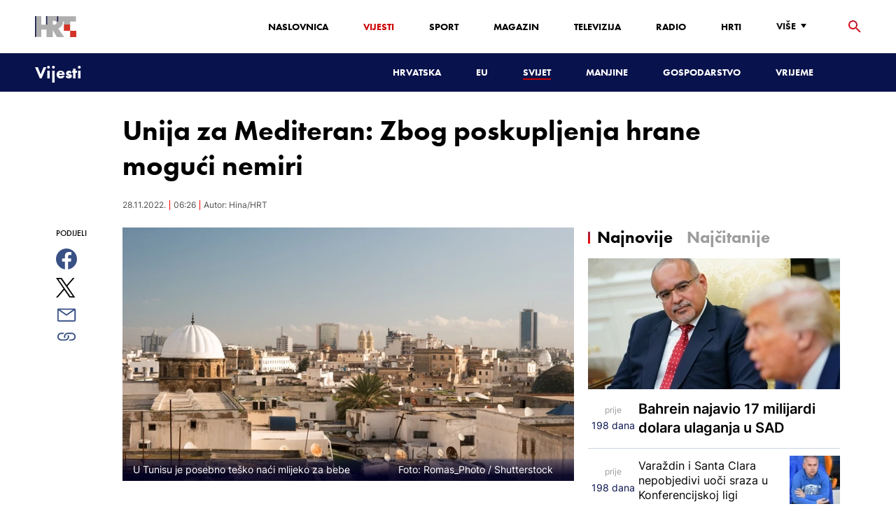

--- FILE ---
content_type: text/html; charset=utf-8
request_url: https://vijesti.hrt.hr/svijet/unija-za-mediteran-zbog-poskupljenja-hrane-moguci-nemiri-10467550
body_size: 25186
content:
<!DOCTYPE html><html lang="hr"><head><meta charSet="utf-8"/><meta property="og:site_name" content="Hrvatska radiotelevizija"/><meta name="robots" content="max-image-preview:large"/><script type="application/ld+json" id="j1">{"@type":"NewsArticle","mainEntityOfPage":{"@type":"WebPage","@id":"https://vijesti.hrt.hr/svijet/unija-za-mediteran-zbog-poskupljenja-hrane-moguci-nemiri-10467550"},"headline":"Unija za Mediteran: Zbog poskupljenja hrane mogući nemiri","description":"Nastavi li se poskupljenje hrane i energenata mogli bi izbiti nemiri na jugu i istoku Mediterana gdje je prije deset godina erumpirala serija političkih ustanaka poznatih kao Arapsko proljeće, upozorio je čelnik Unije za Mediteran.","image":["https://api.hrt.hr/media/61/22/shutterstock-558469093-20221128062651.jpg"],"publisher":{"@type":"Organization","name":"HRT","logo":{"@type":"ImageObject","url":"https://www.hrt.hr/static/hrtFooter.png"}},"datePublished":"2022-11-28T06:26:55.0893270Z","dateModified":"2022-11-28T06:26:55.0893270Z","@context":"https://schema.org","keywords":""}</script><meta name="description" content="Nastavi li se poskupljenje hrane i energenata mogli bi izbiti nemiri na jugu i istoku Mediterana gdje je prije deset godina erumpirala serija političkih ustanaka poznatih kao Arapsko proljeće, upozorio je čelnik Unije za Mediteran."/><meta name="twitter:description" content="Nastavi li se poskupljenje hrane i energenata mogli bi izbiti nemiri na jugu i istoku Mediterana gdje je prije deset godina erumpirala serija političkih ustanaka poznatih kao Arapsko proljeće, upozorio je čelnik Unije za Mediteran."/><meta property="og:description" content="Nastavi li se poskupljenje hrane i energenata mogli bi izbiti nemiri na jugu i istoku Mediterana gdje je prije deset godina erumpirala serija političkih ustanaka poznatih kao Arapsko proljeće, upozorio je čelnik Unije za Mediteran."/><meta property="og:title" content="Unija za Mediteran: Zbog poskupljenja hrane mogući nemiri"/><meta name="twitter:title" content="Unija za Mediteran: Zbog poskupljenja hrane mogući nemiri"/><meta name="keywords" content="Hrana, Energetika"/><meta property="og:image" content="https://api.hrt.hr/media/61/22/shutterstock-558469093-20221128062651.webp"/><meta name="twitter:image" content="https://api.hrt.hr/media/61/22/shutterstock-558469093-20221128062651.webp"/><meta property="fb:app_id" content="458467194490146"/><meta name="pubdate" content="2022-11-28T06:26:55.089327Z"/><meta property="og:type" content="article"/><meta property="og:url" content="https://vijesti.hrt.hr/svijet/unija-za-mediteran-zbog-poskupljenja-hrane-moguci-nemiri-10467550"/><meta name="twitter:card" content="summary_large_image"/><meta name="twitter:site" content="@hrtvijesti"/><link rel="canonical" href="https://vijesti.hrt.hr/svijet/unija-za-mediteran-zbog-poskupljenja-hrane-moguci-nemiri-10467550"/><meta name="viewport" content="initial-scale=1.0, width=device-width"/><meta name="google-adsense-account" content="ca-pub-3157105357205549"/><title>Unija za Mediteran: Zbog poskupljenja hrane mogući nemiri - HRT</title><link rel="shortcut icon" href="/favicon.ico"/><link rel="apple-touch-icon" sizes="180x180" href="/hrt-180x180.png"/><link rel="icon" type="image/png" sizes="192x192" href="/hrt-192x192.png"/><link rel="icon" type="image/png" sizes="32x32" href="/hrt-32x32.png"/><link rel="icon" type="image/png" sizes="16x16" href="/hrt-16x16.png"/><link rel="preload" href="/Fonts/HRTweb-FuturaPT/Fonts/1062062/8561ff53-41a4-4747-9832-eae0f022225d.woff2" as="font" crossorigin="anonymous"/><link rel="preload" href="/Fonts/HRTweb-FuturaPT/Fonts/1062014/eefb4a0a-90e8-4703-994a-d58c1de8687e.woff2" as="font" crossorigin="anonymous"/><link rel="preload" href="/Fonts/HRTweb-FuturaPT/Fonts/1062074/91597685-99ad-4a3c-81b0-84491562b714.woff2" as="font" crossorigin="anonymous"/><script async="" src="https://pagead2.googlesyndication.com/pagead/js/adsbygoogle.js?client=ca-pub-8313716281168758" crossorigin="anonymous"></script><script async="" src="https://pagead2.googlesyndication.com/pagead/js/adsbygoogle.js?client=ca-pub-3157105357205549" crossorigin="anonymous"></script><script type="text/javascript" src="/js/iprom.js"></script><script async="" src="https://securepubads.g.doubleclick.net/tag/js/gpt.js"></script><script>
              window.googletag = window.googletag || {cmd: []};
              googletag.cmd.push(function() {
                googletag.defineSlot('/1044012/HRT_underarticle_L_300x300', [[200, 200], [1, 1], [300, 300], [160, 160], [250, 250], [300, 250]], 'div-gpt-ad-1657620534770-0').addService(googletag.pubads());
                googletag.pubads().enableSingleRequest();
                googletag.enableServices();
              });
            </script><script>
              window.googletag = window.googletag || {cmd: []};
              googletag.cmd.push(function() {
                googletag.defineSlot('/1044012/HRT_underarticle_R_300x300', [[300, 300], [1, 1], [200, 200], [250, 250], [300, 250]], 'div-gpt-ad-1657619086178-0').addService(googletag.pubads());
                googletag.pubads().enableSingleRequest();
                googletag.enableServices();
              });
            </script><script>
                  var w2g = w2g || {};
                  w2g.hostname = 'https://www.hrt.hr/';
                  w2g.targeting = {
                    section: ["vijesti"],
                  }; 
              </script><script type="text/javascript" src="https://lib.wtg-ads.com/publisher/www.hrt.hr/lib.min.js" async=""></script><link rel="preload" as="image" imagesrcset="/_next/image?url=https%3A%2F%2Fapi.hrt.hr%2Fmedia%2F61%2F22%2F740x438-shutterstock-558469093-20221128062651.webp&amp;w=640&amp;q=100 640w, /_next/image?url=https%3A%2F%2Fapi.hrt.hr%2Fmedia%2F61%2F22%2F740x438-shutterstock-558469093-20221128062651.webp&amp;w=750&amp;q=100 750w, /_next/image?url=https%3A%2F%2Fapi.hrt.hr%2Fmedia%2F61%2F22%2F740x438-shutterstock-558469093-20221128062651.webp&amp;w=828&amp;q=100 828w, /_next/image?url=https%3A%2F%2Fapi.hrt.hr%2Fmedia%2F61%2F22%2F740x438-shutterstock-558469093-20221128062651.webp&amp;w=1080&amp;q=100 1080w, /_next/image?url=https%3A%2F%2Fapi.hrt.hr%2Fmedia%2F61%2F22%2F740x438-shutterstock-558469093-20221128062651.webp&amp;w=1200&amp;q=100 1200w, /_next/image?url=https%3A%2F%2Fapi.hrt.hr%2Fmedia%2F61%2F22%2F740x438-shutterstock-558469093-20221128062651.webp&amp;w=1920&amp;q=100 1920w, /_next/image?url=https%3A%2F%2Fapi.hrt.hr%2Fmedia%2F61%2F22%2F740x438-shutterstock-558469093-20221128062651.webp&amp;w=2048&amp;q=100 2048w, /_next/image?url=https%3A%2F%2Fapi.hrt.hr%2Fmedia%2F61%2F22%2F740x438-shutterstock-558469093-20221128062651.webp&amp;w=3840&amp;q=100 3840w" imagesizes="100vw"/><meta name="next-head-count" content="39"/><link rel="preload" href="/_next/static/css/1fdcdaecb9043da01e1f.css" as="style"/><link rel="stylesheet" href="/_next/static/css/1fdcdaecb9043da01e1f.css" data-n-g=""/><link rel="preload" href="/_next/static/css/e1884dfa4c742e66d110.css" as="style"/><link rel="stylesheet" href="/_next/static/css/e1884dfa4c742e66d110.css" data-n-p=""/><noscript data-n-css=""></noscript><link rel="preload" href="/_next/static/chunks/webpack-50bee04d1dc61f8adf5b.js" as="script"/><link rel="preload" href="/_next/static/chunks/framework.50c3b31bc23dfcb1af3f.js" as="script"/><link rel="preload" href="/_next/static/chunks/commons.66f7f6913276c166d3c5.js" as="script"/><link rel="preload" href="/_next/static/chunks/main-16dabd58b4f52b1e2bb9.js" as="script"/><link rel="preload" href="/_next/static/chunks/pages/_app-7f9c22dbeb4b419f5188.js" as="script"/><link rel="preload" href="/_next/static/chunks/75fc9c18.daa6e841d2cb4900e052.js" as="script"/><link rel="preload" href="/_next/static/chunks/e12450fa2f8a4860b0bd45a1ee203cf5b05a71f6.d1f19095797ceed671aa.js" as="script"/><link rel="preload" href="/_next/static/chunks/27f6cc954dc358626446873a98a637301b9e3317.527443d06abdb29a139f.js" as="script"/><link rel="preload" href="/_next/static/chunks/e95df07f7d38fe831e9becdbde808a55a766ba71.7c93d7f2e225f5937400.js" as="script"/><link rel="preload" href="/_next/static/chunks/pages/%5B...slug%5D-23983a3a3e02516fc87d.js" as="script"/></head><body><div id="__next"><div class="w-full overflow-hidden"><header class="relative w-full z-40"><div class="z-50 bg-white relative hidden lg:flex lg:h-30 h-28 text-black2 px-6 sm:px-20"><div class="relative flex w-full justify-between"><a href="/" id="logo" class="my-auto logo dark z-60"></a><nav class="my-auto futuraBlack hidden lg:flex"><ul class="flex text-base"><li class="mr-20"><a href="https://www.hrt.hr" class="text-black uppercase leading-lessTight">Naslovnica</a></li><li class="mr-20"><a href="https://vijesti.hrt.hr" class="text-red2 uppercase leading-lessTight">Vijesti</a></li><li class="mr-20"><a href="https://sport.hrt.hr" class="text-black uppercase leading-lessTight">Sport</a></li><li class="mr-20"><a href="https://magazin.hrt.hr" class="text-black uppercase leading-lessTight">Magazin</a></li><li class="mr-20"><a href="https://hrtprikazuje.hrt.hr" class="text-black uppercase leading-lessTight">Televizija</a></li><li class="mr-20"><a href="https://radio.hrt.hr" class="text-black uppercase leading-lessTight">Radio</a></li><li class="mr-20"><a href="https://hrti.hrt.hr/home" class="text-black uppercase leading-lessTight">HRTi</a></li><div class="relative"><li class="mr-20"><button class="uppercase leading-lessTight flex focus:outline-none" aria-label="Više"><span>Više</span><svg class="align-middle z-50 mr-2 -mt-1.8px" width="20" height="20" viewBox="0 0 20 20" fill="none" xmlns="http://www.w3.org/2000/svg"><path d="M15 8L10.97 14L7 8H15Z" fill="#000000"></path></svg></button></li><div class="hidden lg:block transform absolute subdropdown z-70" style="min-width:200px;top:35px;right:60px;box-shadow:0px 5px 5px 0px rgba(0, 0, 0, 0.4)" tabindex="0"></div></div></ul><button class="focus:outline-none" aria-label="tražilica"><svg width="18" height="18" viewBox="0 0 18 18" fill="none" xmlns="http://www.w3.org/2000/svg"><path d="M6.5 0C8.22391 0 9.87721 0.684819 11.0962 1.90381C12.3152 3.12279 13 4.77609 13 6.5C13 8.11 12.41 9.59 11.44 10.73L11.71 11H12.5L17.5 16L16 17.5L11 12.5V11.71L10.73 11.44C9.55055 12.4468 8.05071 12.9999 6.5 13C4.77609 13 3.12279 12.3152 1.90381 11.0962C0.684819 9.87721 0 8.22391 0 6.5C0 4.77609 0.684819 3.12279 1.90381 1.90381C3.12279 0.684819 4.77609 0 6.5 0ZM6.5 2C4 2 2 4 2 6.5C2 9 4 11 6.5 11C9 11 11 9 11 6.5C11 4 9 2 6.5 2Z" fill="url(#paint0_linear)"></path><defs><linearGradient id="paint0_linear" x1="0" y1="17.5" x2="31.5" y2="-14.5833" gradientUnits="userSpaceOnUse"><stop stop-color="#FF0000"></stop><stop offset="0.989187" stop-color="#444F8D"></stop></linearGradient></defs></svg></button></nav></div><div class="z-50 relative search  "><input type="text" class="focus:outline-none rounded-lg searchInput " placeholder="Pretraži HRT..." value=""/><a href="https://www.hrt.hr/pretraga?q=" class="hidden lg:hidden absolute top-2 bottom-0 my-auto" style="height:18px;left:11px"><svg width="18" height="18" viewBox="0 0 18 18" fill="none" xmlns="http://www.w3.org/2000/svg"><path d="M6.5 0C8.22391 0 9.87721 0.684819 11.0962 1.90381C12.3152 3.12279 13 4.77609 13 6.5C13 8.11 12.41 9.59 11.44 10.73L11.71 11H12.5L17.5 16L16 17.5L11 12.5V11.71L10.73 11.44C9.55055 12.4468 8.05071 12.9999 6.5 13C4.77609 13 3.12279 12.3152 1.90381 11.0962C0.684819 9.87721 0 8.22391 0 6.5C0 4.77609 0.684819 3.12279 1.90381 1.90381C3.12279 0.684819 4.77609 0 6.5 0ZM6.5 2C4 2 2 4 2 6.5C2 9 4 11 6.5 11C9 11 11 9 11 6.5C11 4 9 2 6.5 2Z" fill="#ca0000"></path></svg></a></div><button style="outline:none" class="z-10 hidden absolute right-20 top-0 bottom-0 m-auto lg:hidden" aria-label="zatvori tražilicu"><svg xmlns="http://www.w3.org/2000/svg" height="26" width="26" viewBox="0 0 24 24"><path d="M0 0h24v24H0V0z" fill="none"></path><path d="M19 6.41L17.59 5 12 10.59 6.41 5 5 6.41 10.59 12 5 17.59 6.41 19 12 13.41 17.59 19 19 17.59 13.41 12 19 6.41z" fill="#CA0000"></path></svg></button></div><div class="relative w-full hidden lg:flex lg:px-20 h-22"><div class="absolute inset-0 w-full h-full" style="background-color:#08124C"></div><nav class="flex w-full my-auto justify-between"><a href="/" class="block"><div class="text-2xl relative z-50 futuraBlack text-white">Vijesti</div></a><ul class="my-auto flex text-base text-white futuraBlack"><li class="mr-20 relative z-40"><a href="https://vijesti.hrt.hr/hrvatska" class="uppercase leading-lessTight">Hrvatska</a></li><li class="mr-20 relative z-40"><a href="https://vijesti.hrt.hr/eu" class="uppercase leading-lessTight">EU</a></li><li class="mr-20 relative z-40"><a href="https://vijesti.hrt.hr/svijet" style="border-bottom:2px solid #ca0000" class="uppercase leading-lessTight">Svijet</a></li><li class="mr-20 relative z-40"><a href="https://vijesti.hrt.hr/manjine" class="uppercase leading-lessTight">Manjine</a></li><li class="mr-20 relative z-40"><a href="https://vijesti.hrt.hr/gospodarstvo" class="uppercase leading-lessTight">Gospodarstvo</a></li><li class="mr-20 relative z-40"><a href="https://vrijeme-i-promet.hrt.hr" class="uppercase leading-lessTight">Vrijeme</a></li><li style="width:18px;height:18px"></li></ul></nav></div><div class="w-full relative z-70 lg:hidden"><div class="pt-4 px-8 md:px-16 h-16 flex items-start justify-between bg-white"><a href="/" id="logo" class="logo dark z-60"></a><button class="flex-grow-0 -mt-1.8px" style="outline:none" aria-label="Otvori mobilne meni"><svg width="24" height="24" viewBox="0 0 24 24" fill="none" xmlns="http://www.w3.org/2000/svg"><path d="M3 18V16H21V18H3ZM3 13V11H21V13H3ZM3 8V6H21V8H3Z" fill="#08124C"></path></svg></button></div><div class="relative z-70 flex w-full h-16"><div class="absolute inset-0 w-full h-full z-40" style="background-color:#08124C"></div><div class="z-70 relative w-full h-full flex my-auto"><div style="opacity:1" class="z-50 absolute top-2 left-8 text-xl flex-grow-0 futuraBlack text-white"><a href="/">Vijesti</a></div><ul class="z-40 no-scrollbar pl-62 py-4 w-full overflow-x-scroll relative my-auto flex items-center text-base text-white futuraMid"><li class="mr-12"><a href="https://vijesti.hrt.hr/hrvatska" class="whitespace-no-wrap leading-lessTight">Hrvatska</a></li><li class="mr-12"><a href="https://vijesti.hrt.hr/eu" class="whitespace-no-wrap leading-lessTight">EU</a></li><li class="mr-12"><a href="https://vijesti.hrt.hr/svijet" style="border-bottom:2px solid #ca0000" class="whitespace-no-wrap leading-lessTight">Svijet</a></li><li class="mr-12"><a href="https://vijesti.hrt.hr/manjine" class="whitespace-no-wrap leading-lessTight">Manjine</a></li><li class="mr-12"><a href="https://vijesti.hrt.hr/gospodarstvo" class="whitespace-no-wrap leading-lessTight">Gospodarstvo</a></li><li class="mr-12"><a href="https://vrijeme-i-promet.hrt.hr" class="whitespace-no-wrap leading-lessTight">Vrijeme</a></li><li style="width:18px;height:18px"></li></ul></div></div></div><div class="block lg:hidden transform absolute mobile-subdropdown z-70 rounded-lg" style="z-index:100000" tabindex="0"></div></header><div class="container mx-auto"><div class="-mx-0.2 xl:-mx-4 flex"><div class="hidden xl:block xl:w-1/12 px-0.2 xl:px-4"></div><div class="w-full xl:w-9/12 px-0.2 xl:px-4"><h1 class="futuraBlack text-2xl xl:text-6xl leading-tight mt-5 xl:mt-12">Unija za Mediteran: Zbog poskupljenja hrane mogući nemiri</h1><div class="flex flex-wrap mt-4 sm:mt-2 xl:mt-10" style="color:#505050"><p class="text-sm leading-tighter">28.11.2022.</p><span class="mx-2 leading-tighter" style="border-left:1px solid #FF0000"></span><p class="text-sm leading-tighter">07:26</p><span class="mx-2 leading-tighter" style="border-left:1px solid #FF0000"></span><p class="text-sm leading-tighter">Autor: <!-- -->Hina/HRT</p></div></div></div><div class="-mx-0.2 xl:-mx-4 xl:flex mt-4 xl:mt-10"><div class="hidden xl:block xl:w-1/12 h-screen px-0.2 xl:px-4"><div class="h-screen "><p class="text-sm futura futuraMid">PODIJELI</p><a><div class="mt-4 cursor-pointer"><svg width="30" height="34" viewBox="0 0 24 24" fill="none" xmlns="http://www.w3.org/2000/svg"><path fill="#395185" fill-rule="evenodd" clip-rule="evenodd" d="M13.875 23.8544C19.6118 22.9542 24 17.9896 24 12C24 5.37258 18.6274 0 12 0C5.37258 0 0 5.37258 0 12C0 17.9896 4.38819 22.9542 10.125 23.8544V15.0781H7V11.4531H10.125V8.78125C10.125 7.26042 10.5495 6.08333 11.3984 5.25C12.2474 4.41667 13.3802 4 14.7969 4C15.9948 4 16.9219 4.04688 17.5781 4.14062V7.375L15.6719 7.39062C14.9635 7.39062 14.487 7.53646 14.2422 7.82812C13.9974 8.11979 13.875 8.55729 13.875 9.14062V11.4531H17.4531L16.9844 15.0781H13.875V23.8544Z"></path></svg></div></a><a><div class="mt-4 cursor-pointer"><svg width="28" height="28" viewBox="0 0 40 40" fill="none" xmlns="http://www.w3.org/2000/svg"><path d="M23.2936 16.9373L37.8643 0H34.4115L21.7597 14.7064L11.6548 0H0L15.2806 22.2387L0 40H3.45299L16.8136 24.4695L27.4851 40H39.1399L23.2927 16.9373H23.2936ZM18.5642 22.4346L17.016 20.2201L4.69715 2.59936H10.0007L19.9422 16.8199L21.4904 19.0344L34.4131 37.5189H29.1095L18.5642 22.4354V22.4346Z" fill="#000000"></path></svg></div></a><a title="E-mail" href="mailto:?subject=Unija za Mediteran: Zbog poskupljenja hrane mogući nemiri&amp;body=https://vijesti.hrt.hr/svijet/unija-za-mediteran-zbog-poskupljenja-hrane-moguci-nemiri-10467550"><div class="mt-4 cursor-pointer"><svg width="30" height="30" viewBox="0 0 30 30" fill="none" xmlns="http://www.w3.org/2000/svg"><path d="M26.25 5.625H3.75C3.25272 5.625 2.77581 5.82254 2.42417 6.17417C2.07254 6.52581 1.875 7.00272 1.875 7.5V22.5C1.875 22.9973 2.07254 23.4742 2.42417 23.8258C2.77581 24.1775 3.25272 24.375 3.75 24.375H26.25C26.7473 24.375 27.2242 24.1775 27.5758 23.8258C27.9275 23.4742 28.125 22.9973 28.125 22.5V7.5C28.125 7.00272 27.9275 6.52581 27.5758 6.17417C27.2242 5.82254 26.7473 5.625 26.25 5.625ZM24.1875 7.5L15 13.8562L5.8125 7.5H24.1875ZM3.75 22.5V8.35312L14.4656 15.7687C14.6226 15.8776 14.809 15.936 15 15.936C15.191 15.936 15.3774 15.8776 15.5344 15.7687L26.25 8.35312V22.5H3.75Z" fill="#395185"></path></svg></div></a><button style="outline:none"><div class="cursor-pointer"><svg width="30" height="30" viewBox="0 0 30 30" fill="none" xmlns="http://www.w3.org/2000/svg"><path d="M11.9137 10.3125H7.5C6.00816 10.3125 4.57742 10.9051 3.52252 11.96C2.46763 13.0149 1.875 14.4457 1.875 15.9375C1.875 17.4293 2.46763 18.8601 3.52252 19.915C4.57742 20.9699 6.00816 21.5625 7.5 21.5625H13.125C14.0251 21.563 14.9122 21.3474 15.7118 20.9339C16.5114 20.5205 17.2 19.9211 17.7199 19.1863C18.2398 18.4515 18.5757 17.6026 18.6995 16.711C18.8233 15.8194 18.7313 14.9112 18.4312 14.0625H16.875C16.7137 14.0625 16.5562 14.0812 16.4062 14.1206C16.7225 14.6916 16.8842 15.3352 16.8754 15.9878C16.8667 16.6404 16.6878 17.2794 16.3564 17.8417C16.0249 18.4039 15.5525 18.87 14.9858 19.1937C14.4191 19.5174 13.7777 19.6876 13.125 19.6875H7.5C6.50544 19.6875 5.55161 19.2924 4.84835 18.5891C4.14509 17.8859 3.75 16.9321 3.75 15.9375C3.75 14.9429 4.14509 13.9891 4.84835 13.2858C5.55161 12.5826 6.50544 12.1875 7.5 12.1875H10.3781C10.7869 11.4825 11.3062 10.8487 11.9156 10.3125H11.9137Z" fill="#395185"></path><path d="M16.874 10.3125C15.9739 10.312 15.0868 10.5276 14.2872 10.9411C13.4877 11.3545 12.799 11.9539 12.2792 12.6887C11.7593 13.4235 11.4233 14.2724 11.2995 15.164C11.1758 16.0556 11.2677 16.9638 11.5678 17.8125H13.6265C13.2974 17.2424 13.1241 16.5958 13.1241 15.9375C13.1241 15.2793 13.2974 14.6326 13.6265 14.0625C13.9556 13.4925 14.429 13.0191 14.9991 12.6899C15.5691 12.3608 16.2158 12.1875 16.874 12.1875H22.499C23.4936 12.1875 24.4474 12.5826 25.1507 13.2858C25.854 13.9891 26.249 14.9429 26.249 15.9375C26.249 16.9321 25.854 17.8859 25.1507 18.5892C24.4474 19.2924 23.4936 19.6875 22.499 19.6875H19.6209C19.213 20.3914 18.6937 21.0246 18.0834 21.5625H22.499C23.2377 21.5625 23.9692 21.417 24.6516 21.1343C25.3341 20.8516 25.9542 20.4373 26.4765 19.915C26.9988 19.3926 27.4132 18.7726 27.6959 18.0901C27.9785 17.4076 28.124 16.6762 28.124 15.9375C28.124 15.1988 27.9785 14.4674 27.6959 13.7849C27.4132 13.1024 26.9988 12.4824 26.4765 11.96C25.9542 11.4377 25.3341 11.0234 24.6516 10.7407C23.9692 10.458 23.2377 10.3125 22.499 10.3125H16.874Z" fill="#395185"></path></svg></div></button></div></div><div class="w-full xl:w-7/12 px-0.2 xl:px-4 text-lg a-body"><div class="mb-3 xl:mb-12 relative mainArticleImage"><div style="display:block;overflow:hidden;position:relative;box-sizing:border-box;margin:0"><div style="display:block;box-sizing:border-box;padding-top:56.12403100775194%"></div><img alt="U Tunisu je posebno teško naći mlijeko za bebe" sizes="100vw" srcSet="/_next/image?url=https%3A%2F%2Fapi.hrt.hr%2Fmedia%2F61%2F22%2F740x438-shutterstock-558469093-20221128062651.webp&amp;w=640&amp;q=100 640w, /_next/image?url=https%3A%2F%2Fapi.hrt.hr%2Fmedia%2F61%2F22%2F740x438-shutterstock-558469093-20221128062651.webp&amp;w=750&amp;q=100 750w, /_next/image?url=https%3A%2F%2Fapi.hrt.hr%2Fmedia%2F61%2F22%2F740x438-shutterstock-558469093-20221128062651.webp&amp;w=828&amp;q=100 828w, /_next/image?url=https%3A%2F%2Fapi.hrt.hr%2Fmedia%2F61%2F22%2F740x438-shutterstock-558469093-20221128062651.webp&amp;w=1080&amp;q=100 1080w, /_next/image?url=https%3A%2F%2Fapi.hrt.hr%2Fmedia%2F61%2F22%2F740x438-shutterstock-558469093-20221128062651.webp&amp;w=1200&amp;q=100 1200w, /_next/image?url=https%3A%2F%2Fapi.hrt.hr%2Fmedia%2F61%2F22%2F740x438-shutterstock-558469093-20221128062651.webp&amp;w=1920&amp;q=100 1920w, /_next/image?url=https%3A%2F%2Fapi.hrt.hr%2Fmedia%2F61%2F22%2F740x438-shutterstock-558469093-20221128062651.webp&amp;w=2048&amp;q=100 2048w, /_next/image?url=https%3A%2F%2Fapi.hrt.hr%2Fmedia%2F61%2F22%2F740x438-shutterstock-558469093-20221128062651.webp&amp;w=3840&amp;q=100 3840w" src="/_next/image?url=https%3A%2F%2Fapi.hrt.hr%2Fmedia%2F61%2F22%2F740x438-shutterstock-558469093-20221128062651.webp&amp;w=3840&amp;q=100" decoding="async" style="position:absolute;top:0;left:0;bottom:0;right:0;box-sizing:border-box;padding:0;border:none;margin:auto;display:block;width:0;height:0;min-width:100%;max-width:100%;min-height:100%;max-height:100%"/></div><div class="absolute z-10 w-full right-0 bottom-0"><div class="text-white py-3 pl-6 pr-12 flex flex-col xl:flex-row justify-between imageDesc"><div class="leading-lessTight text-sm xl:text-base">U Tunisu je posebno teško naći mlijeko za bebe</div><div class="leading-lessTight text-sm xl:text-base">Foto: <!-- -->Romas_Photo<!-- --> / <!-- -->Shutterstock</div></div></div></div><div class="hidden md:flex xl:flex xl:hidden mb-4"><span class="mr-4"><a><div class="mt-4 cursor-pointer"><svg width="30" height="31" viewBox="0 0 24 24" fill="none" xmlns="http://www.w3.org/2000/svg"><path fill="#395185" fill-rule="evenodd" clip-rule="evenodd" d="M13.875 23.8544C19.6118 22.9542 24 17.9896 24 12C24 5.37258 18.6274 0 12 0C5.37258 0 0 5.37258 0 12C0 17.9896 4.38819 22.9542 10.125 23.8544V15.0781H7V11.4531H10.125V8.78125C10.125 7.26042 10.5495 6.08333 11.3984 5.25C12.2474 4.41667 13.3802 4 14.7969 4C15.9948 4 16.9219 4.04688 17.5781 4.14062V7.375L15.6719 7.39062C14.9635 7.39062 14.487 7.53646 14.2422 7.82812C13.9974 8.11979 13.875 8.55729 13.875 9.14062V11.4531H17.4531L16.9844 15.0781H13.875V23.8544Z"></path></svg></div></a></span><span class="mr-4"><a><div class="mt-4 cursor-pointer"><svg width="28" height="28" viewBox="0 0 40 40" fill="none" xmlns="http://www.w3.org/2000/svg"><path d="M23.2936 16.9373L37.8643 0H34.4115L21.7597 14.7064L11.6548 0H0L15.2806 22.2387L0 40H3.45299L16.8136 24.4695L27.4851 40H39.1399L23.2927 16.9373H23.2936ZM18.5642 22.4346L17.016 20.2201L4.69715 2.59936H10.0007L19.9422 16.8199L21.4904 19.0344L34.4131 37.5189H29.1095L18.5642 22.4354V22.4346Z" fill="#000000"></path></svg></div></a></span><span class="mr-4"><a href="https://api.whatsapp.com/send?text=https://vijesti.hrt.hr/svijet/unija-za-mediteran-zbog-poskupljenja-hrane-moguci-nemiri-10467550" target="_blank"><div class="mt-4 cursor-pointer"><svg width="30" height="31" viewBox="0 0 30 30" fill="none" xmlns="http://www.w3.org/2000/svg"><path d="M15.045 7.63684C10.5013 7.63684 6.80625 11.6543 6.80375 16.5919C6.8025 18.6075 7.34625 20.1174 8.25875 21.6967L7.42625 25.002L10.5438 24.1132C11.94 25.0143 13.2737 25.5552 15.0375 25.5552C19.5775 25.5552 23.2762 21.5377 23.2775 16.5987C23.2812 11.6503 19.6 7.6382 15.045 7.63684ZM19.89 20.4436C19.6838 21.0729 18.6938 21.6464 18.2188 21.7239C17.7925 21.7932 17.2525 21.8217 16.6587 21.6179C16.2987 21.4942 15.8375 21.3284 15.2475 21.0511C12.7638 19.885 11.1413 17.1655 11.0175 16.9861C10.8938 16.8067 10.0063 15.5264 10.0063 14.2013C10.0063 12.8762 10.6462 12.2252 10.8725 11.9547C11.1 11.6829 11.3675 11.6149 11.5325 11.6149L12.0075 11.6244C12.16 11.6326 12.3638 11.5619 12.565 12.0865C12.7712 12.6261 13.2662 13.9512 13.3288 14.0858C13.39 14.2203 13.4325 14.378 13.3488 14.5574C13.2662 14.7368 13.225 14.8496 13.1012 15.0059L12.73 15.4775C12.6062 15.612 12.4775 15.7574 12.6213 16.0265C12.7663 16.2957 13.2625 17.1777 13.9988 17.8912C14.945 18.8086 15.7425 19.0927 15.99 19.2272C16.2375 19.3618 16.3825 19.34 16.5262 19.1593C16.6712 18.9799 17.145 18.3737 17.31 18.1033C17.475 17.8328 17.64 17.879 17.8675 17.9687C18.095 18.0584 19.3125 18.7094 19.56 18.8453C19.8075 18.9799 19.9725 19.0478 20.035 19.1593C20.0963 19.2748 20.0963 19.8144 19.89 20.4436ZM0 0.380615V32.999H30V0.380615H0H0ZM15.0413 27.375C13.3825 27.375 11.7488 26.9224 10.3013 26.0635L5.0475 27.5626L6.45375 21.9794C5.58625 20.3458 5.13 18.492 5.13125 16.5919C5.13375 10.65 9.57875 5.81701 15.0413 5.81701C17.6925 5.81837 20.1812 6.94098 22.0525 8.97691C23.9237 11.0128 24.9538 13.7215 24.9525 16.6001C24.95 22.5421 20.5037 27.375 15.0413 27.375Z" fill="#4DCB5B"></path></svg></div></a></span><span class="mr-4"><a title="E-mail" href="mailto:?subject=Unija za Mediteran: Zbog poskupljenja hrane mogući nemiri&amp;body=https://vijesti.hrt.hr/svijet/unija-za-mediteran-zbog-poskupljenja-hrane-moguci-nemiri-10467550"><div class="mt-4 cursor-pointer"><svg width="30" height="30" viewBox="0 0 30 30" fill="none" xmlns="http://www.w3.org/2000/svg"><path d="M26.25 5.625H3.75C3.25272 5.625 2.77581 5.82254 2.42417 6.17417C2.07254 6.52581 1.875 7.00272 1.875 7.5V22.5C1.875 22.9973 2.07254 23.4742 2.42417 23.8258C2.77581 24.1775 3.25272 24.375 3.75 24.375H26.25C26.7473 24.375 27.2242 24.1775 27.5758 23.8258C27.9275 23.4742 28.125 22.9973 28.125 22.5V7.5C28.125 7.00272 27.9275 6.52581 27.5758 6.17417C27.2242 5.82254 26.7473 5.625 26.25 5.625ZM24.1875 7.5L15 13.8562L5.8125 7.5H24.1875ZM3.75 22.5V8.35312L14.4656 15.7687C14.6226 15.8776 14.809 15.936 15 15.936C15.191 15.936 15.3774 15.8776 15.5344 15.7687L26.25 8.35312V22.5H3.75Z" fill="#395185"></path></svg></div></a></span><span class="mr-4 flex pt-2"><button style="outline:none"><div class="cursor-pointer"><svg width="30" height="30" viewBox="0 0 30 30" fill="none" xmlns="http://www.w3.org/2000/svg"><path d="M11.9137 10.3125H7.5C6.00816 10.3125 4.57742 10.9051 3.52252 11.96C2.46763 13.0149 1.875 14.4457 1.875 15.9375C1.875 17.4293 2.46763 18.8601 3.52252 19.915C4.57742 20.9699 6.00816 21.5625 7.5 21.5625H13.125C14.0251 21.563 14.9122 21.3474 15.7118 20.9339C16.5114 20.5205 17.2 19.9211 17.7199 19.1863C18.2398 18.4515 18.5757 17.6026 18.6995 16.711C18.8233 15.8194 18.7313 14.9112 18.4312 14.0625H16.875C16.7137 14.0625 16.5562 14.0812 16.4062 14.1206C16.7225 14.6916 16.8842 15.3352 16.8754 15.9878C16.8667 16.6404 16.6878 17.2794 16.3564 17.8417C16.0249 18.4039 15.5525 18.87 14.9858 19.1937C14.4191 19.5174 13.7777 19.6876 13.125 19.6875H7.5C6.50544 19.6875 5.55161 19.2924 4.84835 18.5891C4.14509 17.8859 3.75 16.9321 3.75 15.9375C3.75 14.9429 4.14509 13.9891 4.84835 13.2858C5.55161 12.5826 6.50544 12.1875 7.5 12.1875H10.3781C10.7869 11.4825 11.3062 10.8487 11.9156 10.3125H11.9137Z" fill="#395185"></path><path d="M16.874 10.3125C15.9739 10.312 15.0868 10.5276 14.2872 10.9411C13.4877 11.3545 12.799 11.9539 12.2792 12.6887C11.7593 13.4235 11.4233 14.2724 11.2995 15.164C11.1758 16.0556 11.2677 16.9638 11.5678 17.8125H13.6265C13.2974 17.2424 13.1241 16.5958 13.1241 15.9375C13.1241 15.2793 13.2974 14.6326 13.6265 14.0625C13.9556 13.4925 14.429 13.0191 14.9991 12.6899C15.5691 12.3608 16.2158 12.1875 16.874 12.1875H22.499C23.4936 12.1875 24.4474 12.5826 25.1507 13.2858C25.854 13.9891 26.249 14.9429 26.249 15.9375C26.249 16.9321 25.854 17.8859 25.1507 18.5892C24.4474 19.2924 23.4936 19.6875 22.499 19.6875H19.6209C19.213 20.3914 18.6937 21.0246 18.0834 21.5625H22.499C23.2377 21.5625 23.9692 21.417 24.6516 21.1343C25.3341 20.8516 25.9542 20.4373 26.4765 19.915C26.9988 19.3926 27.4132 18.7726 27.6959 18.0901C27.9785 17.4076 28.124 16.6762 28.124 15.9375C28.124 15.1988 27.9785 14.4674 27.6959 13.7849C27.4132 13.1024 26.9988 12.4824 26.4765 11.96C25.9542 11.4377 25.3341 11.0234 24.6516 10.7407C23.9692 10.458 23.2377 10.3125 22.499 10.3125H16.874Z" fill="#395185"></path></svg></div></button></span></div><div class="p-0 w-full mb-8 xl:mb-12 font-semibold xl:w-85 text-lg articleText"><p>Nastavi li se poskupljenje hrane i energenata mogli bi izbiti nemiri na jugu i istoku Mediterana gdje je prije deset godina erumpirala serija političkih ustanaka poznatih kao Arapsko proljeće, upozorio je čelnik Unije za Mediteran.</p></div><div id="wtg_inarticle_desktop_1" class="hidden xl:block mb-8"></div><div id="wtg_inarticle_mobile_1" class="block xl:hidden mb-8"></div><div class="w-full xl:w-85 my-12"><div class="w-full flex py-4 " style="border-bottom:1px solid rgba(0, 0, 0, 0.3)"><div class="mr-4" style="margin-top:2px"><svg width="14" height="14" viewBox="0 0 14 14" fill="none" xmlns="http://www.w3.org/2000/svg"><path d="M2.91663 1.75L4.69988 0L11.6666 7L4.69988 14L2.91663 12.25L8.16662 7L2.91663 1.75Z" fill="#FF0000"></path></svg></div><a href="https://vijesti.hrt.hr/gospodarstvo/cijene-su-sve-vece-a-kosarice-sve-praznije-10466102" class="w-8/12 mr-8 leading-lessTight text-lg">Cijene su sve veće, a košarice sve praznije</a><div class="relative" style="width:133px;height:75px"><div style="display:block;overflow:hidden;position:absolute;top:0;left:0;bottom:0;right:0;box-sizing:border-box;margin:0"><noscript><img alt="Mnogi će svaku kunu dva puta okrenuti prije nego što je potroše" srcSet="/_next/image?url=https%3A%2F%2Fapi.hrt.hr%2Fmedia%2F9a%2F36%2F240x135-cijene-hranetransfer-frame-3874-20221127155836.webp&amp;w=640&amp;q=100 640w, /_next/image?url=https%3A%2F%2Fapi.hrt.hr%2Fmedia%2F9a%2F36%2F240x135-cijene-hranetransfer-frame-3874-20221127155836.webp&amp;w=750&amp;q=100 750w, /_next/image?url=https%3A%2F%2Fapi.hrt.hr%2Fmedia%2F9a%2F36%2F240x135-cijene-hranetransfer-frame-3874-20221127155836.webp&amp;w=828&amp;q=100 828w, /_next/image?url=https%3A%2F%2Fapi.hrt.hr%2Fmedia%2F9a%2F36%2F240x135-cijene-hranetransfer-frame-3874-20221127155836.webp&amp;w=1080&amp;q=100 1080w, /_next/image?url=https%3A%2F%2Fapi.hrt.hr%2Fmedia%2F9a%2F36%2F240x135-cijene-hranetransfer-frame-3874-20221127155836.webp&amp;w=1200&amp;q=100 1200w, /_next/image?url=https%3A%2F%2Fapi.hrt.hr%2Fmedia%2F9a%2F36%2F240x135-cijene-hranetransfer-frame-3874-20221127155836.webp&amp;w=1920&amp;q=100 1920w, /_next/image?url=https%3A%2F%2Fapi.hrt.hr%2Fmedia%2F9a%2F36%2F240x135-cijene-hranetransfer-frame-3874-20221127155836.webp&amp;w=2048&amp;q=100 2048w, /_next/image?url=https%3A%2F%2Fapi.hrt.hr%2Fmedia%2F9a%2F36%2F240x135-cijene-hranetransfer-frame-3874-20221127155836.webp&amp;w=3840&amp;q=100 3840w" src="https://api.hrt.hr/media/9a/36/240x135-cijene-hranetransfer-frame-3874-20221127155836.webp" decoding="async" style="position:absolute;top:0;left:0;bottom:0;right:0;box-sizing:border-box;padding:0;border:none;margin:auto;display:block;width:0;height:0;min-width:100%;max-width:100%;min-height:100%;max-height:100%;object-fit:cover"/></noscript><img alt="Mnogi će svaku kunu dva puta okrenuti prije nego što je potroše" src="[data-uri]" decoding="async" style="position:absolute;top:0;left:0;bottom:0;right:0;box-sizing:border-box;padding:0;border:none;margin:auto;display:block;width:0;height:0;min-width:100%;max-width:100%;min-height:100%;max-height:100%;object-fit:cover"/></div></div></div><div class="w-full flex py-4 "><div class="mr-4" style="margin-top:2px"><svg width="14" height="14" viewBox="0 0 14 14" fill="none" xmlns="http://www.w3.org/2000/svg"><path d="M2.91663 1.75L4.69988 0L11.6666 7L4.69988 14L2.91663 12.25L8.16662 7L2.91663 1.75Z" fill="#FF0000"></path></svg></div><a href="https://vijesti.hrt.hr/hrvatska/kresimir-sever-dnevnik-10466603" class="w-8/12 mr-8 leading-lessTight text-lg">Sever o inflaciji: &quot;Jedino pravo rješenje je snažan rast plaća i mirovina&quot;</a><div class="relative" style="width:133px;height:75px"><div style="display:block;overflow:hidden;position:absolute;top:0;left:0;bottom:0;right:0;box-sizing:border-box;margin:0"><noscript><img alt="Krešimir Sever" srcSet="/_next/image?url=https%3A%2F%2Fapi.hrt.hr%2Fmedia%2F63%2F3a%2F240x135-tvd2-sever-frame-3839-20221127183614.webp&amp;w=640&amp;q=100 640w, /_next/image?url=https%3A%2F%2Fapi.hrt.hr%2Fmedia%2F63%2F3a%2F240x135-tvd2-sever-frame-3839-20221127183614.webp&amp;w=750&amp;q=100 750w, /_next/image?url=https%3A%2F%2Fapi.hrt.hr%2Fmedia%2F63%2F3a%2F240x135-tvd2-sever-frame-3839-20221127183614.webp&amp;w=828&amp;q=100 828w, /_next/image?url=https%3A%2F%2Fapi.hrt.hr%2Fmedia%2F63%2F3a%2F240x135-tvd2-sever-frame-3839-20221127183614.webp&amp;w=1080&amp;q=100 1080w, /_next/image?url=https%3A%2F%2Fapi.hrt.hr%2Fmedia%2F63%2F3a%2F240x135-tvd2-sever-frame-3839-20221127183614.webp&amp;w=1200&amp;q=100 1200w, /_next/image?url=https%3A%2F%2Fapi.hrt.hr%2Fmedia%2F63%2F3a%2F240x135-tvd2-sever-frame-3839-20221127183614.webp&amp;w=1920&amp;q=100 1920w, /_next/image?url=https%3A%2F%2Fapi.hrt.hr%2Fmedia%2F63%2F3a%2F240x135-tvd2-sever-frame-3839-20221127183614.webp&amp;w=2048&amp;q=100 2048w, /_next/image?url=https%3A%2F%2Fapi.hrt.hr%2Fmedia%2F63%2F3a%2F240x135-tvd2-sever-frame-3839-20221127183614.webp&amp;w=3840&amp;q=100 3840w" src="https://api.hrt.hr/media/63/3a/240x135-tvd2-sever-frame-3839-20221127183614.webp" decoding="async" style="position:absolute;top:0;left:0;bottom:0;right:0;box-sizing:border-box;padding:0;border:none;margin:auto;display:block;width:0;height:0;min-width:100%;max-width:100%;min-height:100%;max-height:100%;object-fit:cover"/></noscript><img alt="Krešimir Sever" src="[data-uri]" decoding="async" style="position:absolute;top:0;left:0;bottom:0;right:0;box-sizing:border-box;padding:0;border:none;margin:auto;display:block;width:0;height:0;min-width:100%;max-width:100%;min-height:100%;max-height:100%;object-fit:cover"/></div></div></div></div><div class="p-0 mb-12 w-full xl:w-85 text-lg articleText"><p>Problem je vrlo ozbiljan. Zemlje južnog i istočnog Mediterana su uvoznici osnovnih prehrambenih namirnica, posebno žitarica. Neke su 90 postotno ovisne o njihovom uvozu, rekao je <strong>Nasser Kamel</strong>, glavni tajnik Unije za Mediteran, u razgovoru za Hinu.</p><p><br></p><p>Pad isporuka žitarica iz sukobljenih Ukrajine i Rusije, vodećih svjetskih izvoznika, lansirao je cijene hrane u zemljama poput Maroka, Alžira, Tunisa, Libije, Egipta i Libanona.</p><p><br></p><p>Porast cijena je bio ogroman. No nakon dogovora o slobodnom prolazu brodova s ukrajinskim žitom kroz Crno more cijena se vratila na prihvatljivu razinu, kaže Kamel u sjedištu Unije za Mediteran u Barceloni.</p><p><br></p><p>Ta organizacija s 43 zemlje u četvrtak je održala forum u čijem je zaključku navela da je prekid isporuka hrane pogoršao već tešku socijalno-gospodarsku situaciju uzrokovanu pandemijom koronavirusa.</p><p><br></p><p>- Da, postoji rizik od političkih nemira. Vidimo uostalom i u zapadnoj Europi, doduše bez nasilja, ogorčenje građana što utječe i na rezultate izbora, napominje Kamel.</p><p><br></p><p>Egipat uvozi 50 posto hrane, a s obzirom na 107 milijuna stanovnika najveći je svjetski uvoznik žitarica, kaže diplomat Kamel, rođen u toj zemlji na sjeveru Afrike.</p><p><br></p><p>U Tunisu, zemlji od kuda je 2011. krenulo Arapsko proljeće, građani se suočavaju s nestašicama mlijeka, šećera, maslaca i brašna. Posebno je teško naći mlijeko za bebe.</p><p><br></p><p>Svaki mjesec nešto novo nedostaje pa su ljudi nezadovoljni, kaže <strong>Raouia Kheder</strong>, novinarka tuniskog radija RTCI.</p><p><br></p><p>Cijene i nezaposlenost rastu a predsjednik, koji još uživa veliku potporu, nije objasnio kako riješiti situaciju pa se ljudi osjećaju nesigurno, dodaje.</p><p><br></p><p>U Tunisu se 17. prosinca održavaju parlamentarni izbori, a opozicija organizira manje prosvjede nastojeći izvući ljude na ulicu.</p><p><br></p><p>Moglo bi se dogoditi nešto veliko prije izbora, kaže Kheder.</p><p><br></p><p><strong>Hrana kao oružje</strong></p><p><strong><br></strong></p><p>U posebnu pažnju pridaje svom južnom susjedstvu pa je paralelno sa 7. ministarskim sastankom Unije za Mediteran u Barceloni održan 3. sastanak ministara vanjskih poslova u formatu EU-Južno susjedstvo.</p><p><br></p><p>Raspravu su obilježile teme prevladavanja prehrambene i energetske nesigurnosti, kaže <strong>Nives Malenica</strong>, hrvatska veleposlanica u Madridu koja je sudjelovala na sastanku.</p><p><br></p><p>Ukazala je na moguće korištenje hrvatskih luka i brodova u opskrbi žitom i umjetnim gnojivom država s najvećom oskudicom, osobito u Africi. U Barceloni je istaknula i važnost jačanja strateške autonomije u energetskom i prehrambenom sektoru.</p><p><br></p><p>Politolog<strong> Anđelko Milardović</strong>, voditelj Instituta za europske i globalizacijske studije (IEGS), kaže da se hrana i energenti koriste kao oružje u trenutnom geopolitičkom ratu.</p><p><br></p><p>Bude li trgovina hranom blokirana to će potaknuti migracije prema Europi. Istovremeno bi uništenje energetskih postrojenja u Ukrajini moglo potaknuti tamošnje ljude da odu na toplije mjesto, u EU, objašnjava Milardović.</p><p><br></p><p>Premijeri devet europskih mediteranskih zemalja okupljenih u klub MED 9 sastat će se 9. prosinca u španjolskom gradu Alicanteu gdje će razgovarati o poskupljenju hrane i migraciji morem prema EU. Ondje bi trebao biti i hrvatski premijer <strong>Andrej Plenković</strong>.</p><p><br></p><p>Hrvatska bi trebala prihvatiti ovaj tip iskustva te smanjiti ovisnost o uvozu hrane. Vlada treba napraviti preokret u svojoj poljoprivrednoj politici, kaže Milardović koji će u svibnju u Šibeniku organizirati 3. Mediteranski poljoprivredni forum (AGROMED).</p><p><br></p><p><strong>Klimatske promjene prijetnja Mediteranu</strong></p><p><strong><br></strong></p><p>To bi bila politika nacionalne sigurnosti. Ovo sada je politika nacionalne nesigurnosti. Imaš potencijale, a ne stavljaš ih u funkciju, dodaje.</p><p><br></p><p>Smatra da je u Hrvatskoj uvoznički poljoprivredni lobi jači od ministarstva poljoprivrede, no da se dio stanovnika suočen s poskupljenjima okrenuo vlastitim obiteljskim poljoprivrednim gospodarstvima (OPG).</p><p><br></p><p>U Uniji za Mediteran kažu da bi klimatske promjena mogle podići razinu mora, a ono nanijeti sol na dosad plodna kopnena zemljišta, čime bi se i europske zemlje mogle suočiti s prehrambenim poteškoćama.</p><p><br></p><p>Zemlje sjevernog Mediterana bi trebale više i ravnomjernije proizvoditi hranu kako na tržištu ne bi dolazilo do kriza, a koje posljedično ugrožavaju sigurnost opskrbe hranom na jugu Mediterana, kaže Kamel.</p><p><br></p><p>U ponedjeljak, 28. studenog, obilježava se Dan Mediterana. Na taj datum je 1995. godine u Barceloni dogovorena suradnja sjevera i juga Mediterana.</p><p><br></p><p>Kada je riječ o energiji Jug je ekstremno bogat suncem i vjetrom pa bi mogao opskrbljivati energijom čitavu Europu bude li se ulagalo u tehnologiju. No kada je riječ o poljoprivredi situacija je kompliciranija, dodaje čelnik Unije za Mediteran.</p><p><br></p><p>Kako bi jug Mediterana prestao biti ovisan o uvozu mora riješiti problem nedostatka vode i inovacija. Mora pronaći usjeve koji mogu opstati s manje vode i oduprijeti se ekstremnim uvjetima zbog klimatskih promjena.</p><p><br></p><p>To je moguće. Neke studije ukazuju na optimistične rezultate, ali su potrebna veća ulaganja, zaključuje Kamel.</p></div><div class="w-full xl:w-85 my-12"><div class="w-full flex py-4 "><div class="mr-4" style="margin-top:2px"><svg width="14" height="14" viewBox="0 0 14 14" fill="none" xmlns="http://www.w3.org/2000/svg"><path d="M2.91663 1.75L4.69988 0L11.6666 7L4.69988 14L2.91663 12.25L8.16662 7L2.91663 1.75Z" fill="#FF0000"></path></svg></div><a href="https://vijesti.hrt.hr/svijet/u-susjednoj-sloveniji-inflacija-pocela-padati-10466033" class="w-8/12 mr-8 leading-lessTight text-lg">U Sloveniji inflacija opada, građani kažu da to ne osjete</a><div class="relative" style="width:133px;height:75px"><div style="display:block;overflow:hidden;position:absolute;top:0;left:0;bottom:0;right:0;box-sizing:border-box;margin:0"><noscript><img alt="Inflacija u Sloveniji" srcSet="/_next/image?url=https%3A%2F%2Fapi.hrt.hr%2Fmedia%2F9e%2F0e%2F240x135-inflacija-slovenijatransfer-frame-1234-20221127172819.webp&amp;w=640&amp;q=100 640w, /_next/image?url=https%3A%2F%2Fapi.hrt.hr%2Fmedia%2F9e%2F0e%2F240x135-inflacija-slovenijatransfer-frame-1234-20221127172819.webp&amp;w=750&amp;q=100 750w, /_next/image?url=https%3A%2F%2Fapi.hrt.hr%2Fmedia%2F9e%2F0e%2F240x135-inflacija-slovenijatransfer-frame-1234-20221127172819.webp&amp;w=828&amp;q=100 828w, /_next/image?url=https%3A%2F%2Fapi.hrt.hr%2Fmedia%2F9e%2F0e%2F240x135-inflacija-slovenijatransfer-frame-1234-20221127172819.webp&amp;w=1080&amp;q=100 1080w, /_next/image?url=https%3A%2F%2Fapi.hrt.hr%2Fmedia%2F9e%2F0e%2F240x135-inflacija-slovenijatransfer-frame-1234-20221127172819.webp&amp;w=1200&amp;q=100 1200w, /_next/image?url=https%3A%2F%2Fapi.hrt.hr%2Fmedia%2F9e%2F0e%2F240x135-inflacija-slovenijatransfer-frame-1234-20221127172819.webp&amp;w=1920&amp;q=100 1920w, /_next/image?url=https%3A%2F%2Fapi.hrt.hr%2Fmedia%2F9e%2F0e%2F240x135-inflacija-slovenijatransfer-frame-1234-20221127172819.webp&amp;w=2048&amp;q=100 2048w, /_next/image?url=https%3A%2F%2Fapi.hrt.hr%2Fmedia%2F9e%2F0e%2F240x135-inflacija-slovenijatransfer-frame-1234-20221127172819.webp&amp;w=3840&amp;q=100 3840w" src="https://api.hrt.hr/media/9e/0e/240x135-inflacija-slovenijatransfer-frame-1234-20221127172819.webp" decoding="async" style="position:absolute;top:0;left:0;bottom:0;right:0;box-sizing:border-box;padding:0;border:none;margin:auto;display:block;width:0;height:0;min-width:100%;max-width:100%;min-height:100%;max-height:100%;object-fit:cover"/></noscript><img alt="Inflacija u Sloveniji" src="[data-uri]" decoding="async" style="position:absolute;top:0;left:0;bottom:0;right:0;box-sizing:border-box;padding:0;border:none;margin:auto;display:block;width:0;height:0;min-width:100%;max-width:100%;min-height:100%;max-height:100%;object-fit:cover"/></div></div></div></div><div class="w-full flex flex-wrap -mx-4"><a href="https://www.hrt.hr/tag/hrana" class="px-5 py-1.8px mx-4 mt-4 rounded-full text-base bg-gray6 text-gray3 whitespace-no-wrap hover:bg-blue hover:text-gray6">#<!-- -->Hrana</a><a href="https://www.hrt.hr/tag/energetika" class="px-5 py-1.8px mx-4 mt-4 rounded-full text-base bg-gray6 text-gray3 whitespace-no-wrap hover:bg-blue hover:text-gray6">#<!-- -->Energetika</a></div><p class="font-semibold mt-12 xl:w-85 default-text">Vijesti HRT-a pratite na svojim pametnim telefonima i tabletima putem aplikacija za <a href="https://apps.apple.com/hr/app/hrtvijesti/id1457183989?l=hr">iOS </a>i <a href="https://play.google.com/store/apps/details?id=hr.hrt.vijesti">Android</a>. Pratite nas i na društvenim mrežama<a href="https://www.facebook.com/HRTvijesti/"> Facebook</a>,<a href="https://twitter.com/hrtvijesti"> Twitter</a>,<a href="https://www.instagram.com/hrvatska_radiotelevizija/"> Instagram</a>,<a href="https://www.tiktok.com/@hrvatska_radiotelevizija"> TikTok</a> i<a href="https://www.youtube.com/user/HRTnovimediji"> YouTube</a>!</p><div class="mt-12 xl:flex"><div>
                                <div id='div-gpt-ad-1657620534770-0' style='min-width: 160px; min-height: 160px;'>
                                    <script>
                                        googletag.cmd.push(function() { googletag.display('div-gpt-ad-1657620534770-0'); });
                                    </script>
                                </div>
                            </div><div class="mt-12 xl:mt-0 xl:ml-20">
                                <div id='div-gpt-ad-1657619086178-0' style='min-width: 200px; min-height: 200px;'>
                                    <script>
                                        googletag.cmd.push(function() { googletag.display('div-gpt-ad-1657619086178-0'); });
                                    </script>
                                </div>
                            </div></div></div><div class="block w-full px-0.2 xl:w-4/12 xl:px-4 mt-16 xl:mt-0"><div class="flex items-center"><span class="redLine mr-4"></span><button style="outline:none"><h2 class="text-1xl xl:text-2xl futuraBlack xl:-mt-1 leading-midTight">Najnovije</h2></button><button style="outline:none"><h2 class="text-1xl xl:text-2xl ml-8 futuraBlack xl:-mt-1 leading-midTight text-gray2">Najčitanije</h2></button></div><div class="my-6"><a href="https://vijesti.hrt.hr/svijet/bahrein-najavio-17-milijardi-dolara-ulaganja-u-sad-12250050"><div class="relative latest-in-article-sidebar"><div style="display:block;overflow:hidden;position:absolute;top:0;left:0;bottom:0;right:0;box-sizing:border-box;margin:0"><noscript><img alt="Salman bin Hamad al Kalifa i Donald Trump " srcSet="/_next/image?url=https%3A%2F%2Fapi.hrt.hr%2Fmedia%2Ff4%2Fb8%2F360x194-2025-07-16t165439z-562164654-rc2snfaownbr-rtrmadp-3-usa-trump-bahrain-20250716191952.webp&amp;w=640&amp;q=100 640w, /_next/image?url=https%3A%2F%2Fapi.hrt.hr%2Fmedia%2Ff4%2Fb8%2F360x194-2025-07-16t165439z-562164654-rc2snfaownbr-rtrmadp-3-usa-trump-bahrain-20250716191952.webp&amp;w=750&amp;q=100 750w, /_next/image?url=https%3A%2F%2Fapi.hrt.hr%2Fmedia%2Ff4%2Fb8%2F360x194-2025-07-16t165439z-562164654-rc2snfaownbr-rtrmadp-3-usa-trump-bahrain-20250716191952.webp&amp;w=828&amp;q=100 828w, /_next/image?url=https%3A%2F%2Fapi.hrt.hr%2Fmedia%2Ff4%2Fb8%2F360x194-2025-07-16t165439z-562164654-rc2snfaownbr-rtrmadp-3-usa-trump-bahrain-20250716191952.webp&amp;w=1080&amp;q=100 1080w, /_next/image?url=https%3A%2F%2Fapi.hrt.hr%2Fmedia%2Ff4%2Fb8%2F360x194-2025-07-16t165439z-562164654-rc2snfaownbr-rtrmadp-3-usa-trump-bahrain-20250716191952.webp&amp;w=1200&amp;q=100 1200w, /_next/image?url=https%3A%2F%2Fapi.hrt.hr%2Fmedia%2Ff4%2Fb8%2F360x194-2025-07-16t165439z-562164654-rc2snfaownbr-rtrmadp-3-usa-trump-bahrain-20250716191952.webp&amp;w=1920&amp;q=100 1920w, /_next/image?url=https%3A%2F%2Fapi.hrt.hr%2Fmedia%2Ff4%2Fb8%2F360x194-2025-07-16t165439z-562164654-rc2snfaownbr-rtrmadp-3-usa-trump-bahrain-20250716191952.webp&amp;w=2048&amp;q=100 2048w, /_next/image?url=https%3A%2F%2Fapi.hrt.hr%2Fmedia%2Ff4%2Fb8%2F360x194-2025-07-16t165439z-562164654-rc2snfaownbr-rtrmadp-3-usa-trump-bahrain-20250716191952.webp&amp;w=3840&amp;q=100 3840w" src="https://api.hrt.hr/media/f4/b8/360x194-2025-07-16t165439z-562164654-rc2snfaownbr-rtrmadp-3-usa-trump-bahrain-20250716191952.webp" decoding="async" style="position:absolute;top:0;left:0;bottom:0;right:0;box-sizing:border-box;padding:0;border:none;margin:auto;display:block;width:0;height:0;min-width:100%;max-width:100%;min-height:100%;max-height:100%;object-fit:cover"/></noscript><img alt="Salman bin Hamad al Kalifa i Donald Trump " src="[data-uri]" decoding="async" style="position:absolute;top:0;left:0;bottom:0;right:0;box-sizing:border-box;padding:0;border:none;margin:auto;display:block;width:0;height:0;min-width:100%;max-width:100%;min-height:100%;max-height:100%;object-fit:cover"/></div></div><div class="mt-6 grid grid-cols-10 gap-y-2"><div class="col-start-0 col-span-2 flex py-0 pl-2 text-center "><div class="my-auto"><p class="text-sm mb-1 text-gray2">prije</p><p class="font-normal my-auto text-blue text-base">3 min</p></div></div><h3 class="col-start-3 col-span-8  text-l my-auto xl:text-xl font-semibold leading-lessTight">Bahrein najavio 17 milijardi dolara ulaganja u SAD</h3></div></a></div><a href="https://sport.hrt.hr/hrvatski-nogomet/varazdin-i-santa-clara-nepobjedivi-uoci-sraza-u-konferencijskoj-ligi-12250047" class="block py-4 grid grid-cols-10 gap-y-2 border-solid border-t border-gray-400"><div class="col-start-1 col-span-2 flex text-center py-0 pl-2 "><div class="my-auto"><p class=" text-sm mb-1 text-gray2">prije</p><p class="font-normal my-auto text-blue text-base">5 min</p></div></div><div class="col-start-3 col-span-6 pr-2 xl:pr-2 flex"><h3 class="text-lg my-auto leading-lessTight">Varaždin i Santa Clara nepobjedivi uoči sraza u Konferencijskoj ligi</h3></div><div class="col-start-9 col-span-2 flex"><div class="my-auto relative" style="height:71px;width:75px"><div style="display:block;overflow:hidden;position:absolute;top:0;left:0;bottom:0;right:0;box-sizing:border-box;margin:0"><noscript><img alt="Nikola Šafarić" srcSet="/_next/image?url=https%3A%2F%2Fapi.hrt.hr%2Fmedia%2F96%2Fce%2F135x76-safarixc-20250716191802.webp&amp;w=640&amp;q=100 640w, /_next/image?url=https%3A%2F%2Fapi.hrt.hr%2Fmedia%2F96%2Fce%2F135x76-safarixc-20250716191802.webp&amp;w=750&amp;q=100 750w, /_next/image?url=https%3A%2F%2Fapi.hrt.hr%2Fmedia%2F96%2Fce%2F135x76-safarixc-20250716191802.webp&amp;w=828&amp;q=100 828w, /_next/image?url=https%3A%2F%2Fapi.hrt.hr%2Fmedia%2F96%2Fce%2F135x76-safarixc-20250716191802.webp&amp;w=1080&amp;q=100 1080w, /_next/image?url=https%3A%2F%2Fapi.hrt.hr%2Fmedia%2F96%2Fce%2F135x76-safarixc-20250716191802.webp&amp;w=1200&amp;q=100 1200w, /_next/image?url=https%3A%2F%2Fapi.hrt.hr%2Fmedia%2F96%2Fce%2F135x76-safarixc-20250716191802.webp&amp;w=1920&amp;q=100 1920w, /_next/image?url=https%3A%2F%2Fapi.hrt.hr%2Fmedia%2F96%2Fce%2F135x76-safarixc-20250716191802.webp&amp;w=2048&amp;q=100 2048w, /_next/image?url=https%3A%2F%2Fapi.hrt.hr%2Fmedia%2F96%2Fce%2F135x76-safarixc-20250716191802.webp&amp;w=3840&amp;q=100 3840w" src="https://api.hrt.hr/media/96/ce/135x76-safarixc-20250716191802.webp" decoding="async" style="position:absolute;top:0;left:0;bottom:0;right:0;box-sizing:border-box;padding:0;border:none;margin:auto;display:block;width:0;height:0;min-width:100%;max-width:100%;min-height:100%;max-height:100%;object-fit:cover"/></noscript><img alt="Nikola Šafarić" src="[data-uri]" decoding="async" style="position:absolute;top:0;left:0;bottom:0;right:0;box-sizing:border-box;padding:0;border:none;margin:auto;display:block;width:0;height:0;min-width:100%;max-width:100%;min-height:100%;max-height:100%;object-fit:cover"/></div></div></div></a><a href="https://sport.hrt.hr/kosarka/cibona-i-sluzbeno-bez-aba-lige-ostaju-zadar-i-split-12250035" class="block py-4 grid grid-cols-10 gap-y-2 border-solid border-t border-gray-400"><div class="col-start-1 col-span-2 flex text-center py-0 pl-2 "><div class="my-auto"><p class=" text-sm mb-1 text-gray2">prije</p><p class="font-normal my-auto text-blue text-base">44 min</p></div></div><div class="col-start-3 col-span-6 pr-2 xl:pr-2 flex"><h3 class="text-lg my-auto leading-lessTight">Cibona i službeno bez ABA lige, ostaju Zadar i Split</h3></div><div class="col-start-9 col-span-2 flex"><div class="my-auto relative" style="height:71px;width:75px"><div style="display:block;overflow:hidden;position:absolute;top:0;left:0;bottom:0;right:0;box-sizing:border-box;margin:0"><noscript><img alt="Košarkaši Zadra s trenerom Jusupom" srcSet="/_next/image?url=https%3A%2F%2Fapi.hrt.hr%2Fmedia%2F03%2F33%2F135x76-zadar1-20241229210937.webp&amp;w=640&amp;q=100 640w, /_next/image?url=https%3A%2F%2Fapi.hrt.hr%2Fmedia%2F03%2F33%2F135x76-zadar1-20241229210937.webp&amp;w=750&amp;q=100 750w, /_next/image?url=https%3A%2F%2Fapi.hrt.hr%2Fmedia%2F03%2F33%2F135x76-zadar1-20241229210937.webp&amp;w=828&amp;q=100 828w, /_next/image?url=https%3A%2F%2Fapi.hrt.hr%2Fmedia%2F03%2F33%2F135x76-zadar1-20241229210937.webp&amp;w=1080&amp;q=100 1080w, /_next/image?url=https%3A%2F%2Fapi.hrt.hr%2Fmedia%2F03%2F33%2F135x76-zadar1-20241229210937.webp&amp;w=1200&amp;q=100 1200w, /_next/image?url=https%3A%2F%2Fapi.hrt.hr%2Fmedia%2F03%2F33%2F135x76-zadar1-20241229210937.webp&amp;w=1920&amp;q=100 1920w, /_next/image?url=https%3A%2F%2Fapi.hrt.hr%2Fmedia%2F03%2F33%2F135x76-zadar1-20241229210937.webp&amp;w=2048&amp;q=100 2048w, /_next/image?url=https%3A%2F%2Fapi.hrt.hr%2Fmedia%2F03%2F33%2F135x76-zadar1-20241229210937.webp&amp;w=3840&amp;q=100 3840w" src="https://api.hrt.hr/media/03/33/135x76-zadar1-20241229210937.webp" decoding="async" style="position:absolute;top:0;left:0;bottom:0;right:0;box-sizing:border-box;padding:0;border:none;margin:auto;display:block;width:0;height:0;min-width:100%;max-width:100%;min-height:100%;max-height:100%;object-fit:cover"/></noscript><img alt="Košarkaši Zadra s trenerom Jusupom" src="[data-uri]" decoding="async" style="position:absolute;top:0;left:0;bottom:0;right:0;box-sizing:border-box;padding:0;border:none;margin:auto;display:block;width:0;height:0;min-width:100%;max-width:100%;min-height:100%;max-height:100%;object-fit:cover"/></div></div></div></a><a href="https://vijesti.hrt.hr/hrvatska/karting-arena-zagreb-trazi-od-tomasevica-odgodu-delozacije-12250030" class="block py-4 grid grid-cols-10 gap-y-2 border-solid border-t border-gray-400"><div class="col-start-1 col-span-2 flex text-center py-0 pl-2 "><div class="my-auto"><p class=" text-sm mb-1 text-gray2">prije</p><p class="font-normal my-auto text-blue text-base">52 min</p></div></div><div class="col-start-3 col-span-6 pr-2 xl:pr-2 flex"><h3 class="text-lg my-auto leading-lessTight">Karting Arena Zagreb traži od Tomaševića odgodu deložacije</h3></div><div class="col-start-9 col-span-2 flex"><div class="my-auto relative" style="height:71px;width:75px"><div style="display:block;overflow:hidden;position:absolute;top:0;left:0;bottom:0;right:0;box-sizing:border-box;margin:0"><noscript><img alt="Karting Arena Zagreb" srcSet="/_next/image?url=https%3A%2F%2Fapi.hrt.hr%2Fmedia%2F30%2Fd2%2F135x76-pxl-260325-130322434-20250716183122.webp&amp;w=640&amp;q=100 640w, /_next/image?url=https%3A%2F%2Fapi.hrt.hr%2Fmedia%2F30%2Fd2%2F135x76-pxl-260325-130322434-20250716183122.webp&amp;w=750&amp;q=100 750w, /_next/image?url=https%3A%2F%2Fapi.hrt.hr%2Fmedia%2F30%2Fd2%2F135x76-pxl-260325-130322434-20250716183122.webp&amp;w=828&amp;q=100 828w, /_next/image?url=https%3A%2F%2Fapi.hrt.hr%2Fmedia%2F30%2Fd2%2F135x76-pxl-260325-130322434-20250716183122.webp&amp;w=1080&amp;q=100 1080w, /_next/image?url=https%3A%2F%2Fapi.hrt.hr%2Fmedia%2F30%2Fd2%2F135x76-pxl-260325-130322434-20250716183122.webp&amp;w=1200&amp;q=100 1200w, /_next/image?url=https%3A%2F%2Fapi.hrt.hr%2Fmedia%2F30%2Fd2%2F135x76-pxl-260325-130322434-20250716183122.webp&amp;w=1920&amp;q=100 1920w, /_next/image?url=https%3A%2F%2Fapi.hrt.hr%2Fmedia%2F30%2Fd2%2F135x76-pxl-260325-130322434-20250716183122.webp&amp;w=2048&amp;q=100 2048w, /_next/image?url=https%3A%2F%2Fapi.hrt.hr%2Fmedia%2F30%2Fd2%2F135x76-pxl-260325-130322434-20250716183122.webp&amp;w=3840&amp;q=100 3840w" src="https://api.hrt.hr/media/30/d2/135x76-pxl-260325-130322434-20250716183122.webp" decoding="async" style="position:absolute;top:0;left:0;bottom:0;right:0;box-sizing:border-box;padding:0;border:none;margin:auto;display:block;width:0;height:0;min-width:100%;max-width:100%;min-height:100%;max-height:100%;object-fit:cover"/></noscript><img alt="Karting Arena Zagreb" src="[data-uri]" decoding="async" style="position:absolute;top:0;left:0;bottom:0;right:0;box-sizing:border-box;padding:0;border:none;margin:auto;display:block;width:0;height:0;min-width:100%;max-width:100%;min-height:100%;max-height:100%;object-fit:cover"/></div></div></div></a><div class="iAdserver hidden xl:block mt-12" data-iadserver-zone="32"><script>_ipromNS('zone',32)</script></div><div class="iAdserver block xl:hidden mt-8" data-iadserver-zone="265"><script>_ipromNS('zone',265)</script></div><div id="wtg_sidebar_desktop_1" class="hidden xl:block mt-12"></div><div id="wtg_ispod_clanka_mobile" class="block xl:hidden mt-8"></div><div class="mt-12 flex"><h2 class=" text-1xl xl:text-2xl futuraBlack xl:-mt-1 leading-midTight items-center flex"><span class="redLine mr-4"></span> Vezani sadržaj</h2></div><div class="mt-8 relative"><a href="https://vijesti.hrt.hr/gospodarstvo/dostavljaci-wolta-za-cetvrtak-najavili-prosvjed-zbog-drasticnog-pada-primanja-12249594" class="flex justify-between py-4 border-solid border-b border-gray-400"><h3 class="text-lg" style="width:210px">Dostavljači Wolta najavili prosvjed zbog drastičnog pada primanja</h3><div class="relative" style="height:75px;width:103px"><div style="display:block;overflow:hidden;position:absolute;top:0;left:0;bottom:0;right:0;box-sizing:border-box;margin:0"><noscript><img alt="Dostavljači Wolta najavili štrajk" srcSet="/_next/image?url=https%3A%2F%2Fapi.hrt.hr%2Fmedia%2F11%2Fa3%2F135x76-shutterstock-2238466419-20250716110007.webp&amp;w=640&amp;q=100 640w, /_next/image?url=https%3A%2F%2Fapi.hrt.hr%2Fmedia%2F11%2Fa3%2F135x76-shutterstock-2238466419-20250716110007.webp&amp;w=750&amp;q=100 750w, /_next/image?url=https%3A%2F%2Fapi.hrt.hr%2Fmedia%2F11%2Fa3%2F135x76-shutterstock-2238466419-20250716110007.webp&amp;w=828&amp;q=100 828w, /_next/image?url=https%3A%2F%2Fapi.hrt.hr%2Fmedia%2F11%2Fa3%2F135x76-shutterstock-2238466419-20250716110007.webp&amp;w=1080&amp;q=100 1080w, /_next/image?url=https%3A%2F%2Fapi.hrt.hr%2Fmedia%2F11%2Fa3%2F135x76-shutterstock-2238466419-20250716110007.webp&amp;w=1200&amp;q=100 1200w, /_next/image?url=https%3A%2F%2Fapi.hrt.hr%2Fmedia%2F11%2Fa3%2F135x76-shutterstock-2238466419-20250716110007.webp&amp;w=1920&amp;q=100 1920w, /_next/image?url=https%3A%2F%2Fapi.hrt.hr%2Fmedia%2F11%2Fa3%2F135x76-shutterstock-2238466419-20250716110007.webp&amp;w=2048&amp;q=100 2048w, /_next/image?url=https%3A%2F%2Fapi.hrt.hr%2Fmedia%2F11%2Fa3%2F135x76-shutterstock-2238466419-20250716110007.webp&amp;w=3840&amp;q=100 3840w" src="https://api.hrt.hr/media/11/a3/135x76-shutterstock-2238466419-20250716110007.webp" decoding="async" style="position:absolute;top:0;left:0;bottom:0;right:0;box-sizing:border-box;padding:0;border:none;margin:auto;display:block;width:0;height:0;min-width:100%;max-width:100%;min-height:100%;max-height:100%;object-fit:cover"/></noscript><img alt="Dostavljači Wolta najavili štrajk" src="[data-uri]" decoding="async" style="position:absolute;top:0;left:0;bottom:0;right:0;box-sizing:border-box;padding:0;border:none;margin:auto;display:block;width:0;height:0;min-width:100%;max-width:100%;min-height:100%;max-height:100%;object-fit:cover"/></div></div></a><a href="https://vijesti.hrt.hr/gospodarstvo/borzan-treba-sankcionirati-pohlepu-multinacionalnih-kompanija-12249732" class="flex justify-between py-4 border-solid border-b border-gray-400"><h3 class="text-lg" style="width:210px">Borzan: Treba sankcionirati pohlepu multinacionalnih kompanija</h3><div class="relative" style="height:75px;width:103px"><div style="display:block;overflow:hidden;position:absolute;top:0;left:0;bottom:0;right:0;box-sizing:border-box;margin:0"><noscript><img alt="Biljana Borzan" srcSet="/_next/image?url=https%3A%2F%2Fapi.hrt.hr%2Fmedia%2F5a%2F38%2F135x76-pxl-090625-134061698-20250716121855.webp&amp;w=640&amp;q=100 640w, /_next/image?url=https%3A%2F%2Fapi.hrt.hr%2Fmedia%2F5a%2F38%2F135x76-pxl-090625-134061698-20250716121855.webp&amp;w=750&amp;q=100 750w, /_next/image?url=https%3A%2F%2Fapi.hrt.hr%2Fmedia%2F5a%2F38%2F135x76-pxl-090625-134061698-20250716121855.webp&amp;w=828&amp;q=100 828w, /_next/image?url=https%3A%2F%2Fapi.hrt.hr%2Fmedia%2F5a%2F38%2F135x76-pxl-090625-134061698-20250716121855.webp&amp;w=1080&amp;q=100 1080w, /_next/image?url=https%3A%2F%2Fapi.hrt.hr%2Fmedia%2F5a%2F38%2F135x76-pxl-090625-134061698-20250716121855.webp&amp;w=1200&amp;q=100 1200w, /_next/image?url=https%3A%2F%2Fapi.hrt.hr%2Fmedia%2F5a%2F38%2F135x76-pxl-090625-134061698-20250716121855.webp&amp;w=1920&amp;q=100 1920w, /_next/image?url=https%3A%2F%2Fapi.hrt.hr%2Fmedia%2F5a%2F38%2F135x76-pxl-090625-134061698-20250716121855.webp&amp;w=2048&amp;q=100 2048w, /_next/image?url=https%3A%2F%2Fapi.hrt.hr%2Fmedia%2F5a%2F38%2F135x76-pxl-090625-134061698-20250716121855.webp&amp;w=3840&amp;q=100 3840w" src="https://api.hrt.hr/media/5a/38/135x76-pxl-090625-134061698-20250716121855.webp" decoding="async" style="position:absolute;top:0;left:0;bottom:0;right:0;box-sizing:border-box;padding:0;border:none;margin:auto;display:block;width:0;height:0;min-width:100%;max-width:100%;min-height:100%;max-height:100%;object-fit:cover"/></noscript><img alt="Biljana Borzan" src="[data-uri]" decoding="async" style="position:absolute;top:0;left:0;bottom:0;right:0;box-sizing:border-box;padding:0;border:none;margin:auto;display:block;width:0;height:0;min-width:100%;max-width:100%;min-height:100%;max-height:100%;object-fit:cover"/></div></div></a><a href="https://vijesti.hrt.hr/gospodarstvo/prvi-dan-dereguliranih-cijena-goriva-bez-znatnijih-promjena-cijena-12247926" class="flex justify-between py-4 border-solid border-b border-gray-400"><h3 class="text-lg" style="width:210px">Prvi dan dereguliranih cijena goriva; HUP ne očekuje poskupljenja</h3><div class="relative" style="height:75px;width:103px"><div style="display:block;overflow:hidden;position:absolute;top:0;left:0;bottom:0;right:0;box-sizing:border-box;margin:0"><noscript><img alt="Ilustracija" srcSet="/_next/image?url=https%3A%2F%2Fapi.hrt.hr%2Fmedia%2F44%2Ffc%2F135x76-pxl-030124-108121190-20250715085539.webp&amp;w=640&amp;q=100 640w, /_next/image?url=https%3A%2F%2Fapi.hrt.hr%2Fmedia%2F44%2Ffc%2F135x76-pxl-030124-108121190-20250715085539.webp&amp;w=750&amp;q=100 750w, /_next/image?url=https%3A%2F%2Fapi.hrt.hr%2Fmedia%2F44%2Ffc%2F135x76-pxl-030124-108121190-20250715085539.webp&amp;w=828&amp;q=100 828w, /_next/image?url=https%3A%2F%2Fapi.hrt.hr%2Fmedia%2F44%2Ffc%2F135x76-pxl-030124-108121190-20250715085539.webp&amp;w=1080&amp;q=100 1080w, /_next/image?url=https%3A%2F%2Fapi.hrt.hr%2Fmedia%2F44%2Ffc%2F135x76-pxl-030124-108121190-20250715085539.webp&amp;w=1200&amp;q=100 1200w, /_next/image?url=https%3A%2F%2Fapi.hrt.hr%2Fmedia%2F44%2Ffc%2F135x76-pxl-030124-108121190-20250715085539.webp&amp;w=1920&amp;q=100 1920w, /_next/image?url=https%3A%2F%2Fapi.hrt.hr%2Fmedia%2F44%2Ffc%2F135x76-pxl-030124-108121190-20250715085539.webp&amp;w=2048&amp;q=100 2048w, /_next/image?url=https%3A%2F%2Fapi.hrt.hr%2Fmedia%2F44%2Ffc%2F135x76-pxl-030124-108121190-20250715085539.webp&amp;w=3840&amp;q=100 3840w" src="https://api.hrt.hr/media/44/fc/135x76-pxl-030124-108121190-20250715085539.webp" decoding="async" style="position:absolute;top:0;left:0;bottom:0;right:0;box-sizing:border-box;padding:0;border:none;margin:auto;display:block;width:0;height:0;min-width:100%;max-width:100%;min-height:100%;max-height:100%;object-fit:cover"/></noscript><img alt="Ilustracija" src="[data-uri]" decoding="async" style="position:absolute;top:0;left:0;bottom:0;right:0;box-sizing:border-box;padding:0;border:none;margin:auto;display:block;width:0;height:0;min-width:100%;max-width:100%;min-height:100%;max-height:100%;object-fit:cover"/></div></div></a><a href="https://vijesti.hrt.hr/gospodarstvo/uzgajivaci-krumpira-zadovoljni-cijenom-otkupa-no-susa-ostaje-problem-12243956" class="flex justify-between py-4"><h3 class="text-lg" style="width:210px">Uzgajivači krumpira zadovoljni cijenom otkupa, no suša je problem</h3><div class="relative" style="height:75px;width:103px"><div style="display:block;overflow:hidden;position:absolute;top:0;left:0;bottom:0;right:0;box-sizing:border-box;margin:0"><noscript><img alt="Ilustracija" srcSet="/_next/image?url=https%3A%2F%2Fapi.hrt.hr%2Fmedia%2Fee%2F70%2F135x76-pxl-210319-24014656-20250712112521.webp&amp;w=640&amp;q=100 640w, /_next/image?url=https%3A%2F%2Fapi.hrt.hr%2Fmedia%2Fee%2F70%2F135x76-pxl-210319-24014656-20250712112521.webp&amp;w=750&amp;q=100 750w, /_next/image?url=https%3A%2F%2Fapi.hrt.hr%2Fmedia%2Fee%2F70%2F135x76-pxl-210319-24014656-20250712112521.webp&amp;w=828&amp;q=100 828w, /_next/image?url=https%3A%2F%2Fapi.hrt.hr%2Fmedia%2Fee%2F70%2F135x76-pxl-210319-24014656-20250712112521.webp&amp;w=1080&amp;q=100 1080w, /_next/image?url=https%3A%2F%2Fapi.hrt.hr%2Fmedia%2Fee%2F70%2F135x76-pxl-210319-24014656-20250712112521.webp&amp;w=1200&amp;q=100 1200w, /_next/image?url=https%3A%2F%2Fapi.hrt.hr%2Fmedia%2Fee%2F70%2F135x76-pxl-210319-24014656-20250712112521.webp&amp;w=1920&amp;q=100 1920w, /_next/image?url=https%3A%2F%2Fapi.hrt.hr%2Fmedia%2Fee%2F70%2F135x76-pxl-210319-24014656-20250712112521.webp&amp;w=2048&amp;q=100 2048w, /_next/image?url=https%3A%2F%2Fapi.hrt.hr%2Fmedia%2Fee%2F70%2F135x76-pxl-210319-24014656-20250712112521.webp&amp;w=3840&amp;q=100 3840w" src="https://api.hrt.hr/media/ee/70/135x76-pxl-210319-24014656-20250712112521.webp" decoding="async" style="position:absolute;top:0;left:0;bottom:0;right:0;box-sizing:border-box;padding:0;border:none;margin:auto;display:block;width:0;height:0;min-width:100%;max-width:100%;min-height:100%;max-height:100%;object-fit:cover"/></noscript><img alt="Ilustracija" src="[data-uri]" decoding="async" style="position:absolute;top:0;left:0;bottom:0;right:0;box-sizing:border-box;padding:0;border:none;margin:auto;display:block;width:0;height:0;min-width:100%;max-width:100%;min-height:100%;max-height:100%;object-fit:cover"/></div></div></a></div><div id="wtg_sidebar_desktop_2" class="hidden xl:block mt-12"></div></div></div></div><div class="container mx-auto"><div class="-mx-0.2 xl:-mx-4"><div class="hidden"></div><div class="px-0.2 order-last xl:px-4 mt-6 xl:mt-8 w-full" style="vertical-align:top" data-upscore-zone=""><a href="https://sport.hrt.hr"><h2 class="text-1xl xl:text-2xl flex items-center futuraBlack leading-midTight"><span class="redLine mr-4"></span>Sport</h2></a><div class="xl:flex xl:items-stretch -mx-0.2 xl:-mx-4 mt-4"><div class="xl:w-1/2 px-0.2 xl:px-4 relative" data-upscore-object-id="12249998"><a href="https://sport.hrt.hr/hrvatski-nogomet/novi-plavi-devet-beljo-i-sluzbeno-u-dinamu-12249998" data-upscore-url=""><div class="relative text-white"><div style="display:block;overflow:hidden;position:relative;box-sizing:border-box;margin:0"><div style="display:block;box-sizing:border-box;padding-top:59.189189189189186%"></div><noscript><img alt="Dion Drena Beljo" srcSet="/_next/image?url=https%3A%2F%2Fapi.hrt.hr%2Fmedia%2Fb6%2F8b%2F740x438-beljo1-20250716175722.webp&amp;w=640&amp;q=100 640w, /_next/image?url=https%3A%2F%2Fapi.hrt.hr%2Fmedia%2Fb6%2F8b%2F740x438-beljo1-20250716175722.webp&amp;w=750&amp;q=100 750w, /_next/image?url=https%3A%2F%2Fapi.hrt.hr%2Fmedia%2Fb6%2F8b%2F740x438-beljo1-20250716175722.webp&amp;w=828&amp;q=100 828w, /_next/image?url=https%3A%2F%2Fapi.hrt.hr%2Fmedia%2Fb6%2F8b%2F740x438-beljo1-20250716175722.webp&amp;w=1080&amp;q=100 1080w, /_next/image?url=https%3A%2F%2Fapi.hrt.hr%2Fmedia%2Fb6%2F8b%2F740x438-beljo1-20250716175722.webp&amp;w=1200&amp;q=100 1200w, /_next/image?url=https%3A%2F%2Fapi.hrt.hr%2Fmedia%2Fb6%2F8b%2F740x438-beljo1-20250716175722.webp&amp;w=1920&amp;q=100 1920w, /_next/image?url=https%3A%2F%2Fapi.hrt.hr%2Fmedia%2Fb6%2F8b%2F740x438-beljo1-20250716175722.webp&amp;w=2048&amp;q=100 2048w, /_next/image?url=https%3A%2F%2Fapi.hrt.hr%2Fmedia%2Fb6%2F8b%2F740x438-beljo1-20250716175722.webp&amp;w=3840&amp;q=100 3840w" src="https://api.hrt.hr/media/b6/8b/740x438-beljo1-20250716175722.webp" decoding="async" style="position:absolute;top:0;left:0;bottom:0;right:0;box-sizing:border-box;padding:0;border:none;margin:auto;display:block;width:0;height:0;min-width:100%;max-width:100%;min-height:100%;max-height:100%"/></noscript><img alt="Dion Drena Beljo" src="[data-uri]" decoding="async" style="position:absolute;top:0;left:0;bottom:0;right:0;box-sizing:border-box;padding:0;border:none;margin:auto;display:block;width:0;height:0;min-width:100%;max-width:100%;min-height:100%;max-height:100%"/></div><div class="absolute z-10 w-full right-0 bottom-0"><div class="text-white py-6 pl-6 pr-12 sectionArticleTitleBkg"><h3 class="futuraBlack leading-lessTight text-1xl xl:text-2xl" data-upscore-title="">Novi plavi devet: Beljo i službeno u Dinamu</h3></div></div><div class="absolute z-20 left-2 top-2 flex"></div></div></a></div><div class="w-full xl:flex xl:flex-col xl:justify-between xl:w-1/2 px-0.2 xl:px-4 futuraBold"><article class="mt-8 xl:mt-0 border-b border-b-gray2 pb-6 xl:border-none xl:pb-0" data-upscore-object-id="12250047"><a href="https://sport.hrt.hr/hrvatski-nogomet/varazdin-i-santa-clara-nepobjedivi-uoci-sraza-u-konferencijskoj-ligi-12250047" data-upscore-url=""><div class="-mx-0.2 xl:-mx-4 flex"><div class="w-5/12 xl:w-1/3 px-0.2 xl:px-4"><div class="relative"><div style="display:block;overflow:hidden;position:relative;box-sizing:border-box;margin:0"><div style="display:block;box-sizing:border-box;padding-top:53.888888888888886%"></div><noscript><img alt="Nikola Šafarić" srcSet="/_next/image?url=https%3A%2F%2Fapi.hrt.hr%2Fmedia%2F96%2Fce%2F360x194-safarixc-20250716191802.webp&amp;w=640&amp;q=100 640w, /_next/image?url=https%3A%2F%2Fapi.hrt.hr%2Fmedia%2F96%2Fce%2F360x194-safarixc-20250716191802.webp&amp;w=750&amp;q=100 750w, /_next/image?url=https%3A%2F%2Fapi.hrt.hr%2Fmedia%2F96%2Fce%2F360x194-safarixc-20250716191802.webp&amp;w=828&amp;q=100 828w, /_next/image?url=https%3A%2F%2Fapi.hrt.hr%2Fmedia%2F96%2Fce%2F360x194-safarixc-20250716191802.webp&amp;w=1080&amp;q=100 1080w, /_next/image?url=https%3A%2F%2Fapi.hrt.hr%2Fmedia%2F96%2Fce%2F360x194-safarixc-20250716191802.webp&amp;w=1200&amp;q=100 1200w, /_next/image?url=https%3A%2F%2Fapi.hrt.hr%2Fmedia%2F96%2Fce%2F360x194-safarixc-20250716191802.webp&amp;w=1920&amp;q=100 1920w, /_next/image?url=https%3A%2F%2Fapi.hrt.hr%2Fmedia%2F96%2Fce%2F360x194-safarixc-20250716191802.webp&amp;w=2048&amp;q=100 2048w, /_next/image?url=https%3A%2F%2Fapi.hrt.hr%2Fmedia%2F96%2Fce%2F360x194-safarixc-20250716191802.webp&amp;w=3840&amp;q=100 3840w" src="https://api.hrt.hr/media/96/ce/360x194-safarixc-20250716191802.webp" decoding="async" style="position:absolute;top:0;left:0;bottom:0;right:0;box-sizing:border-box;padding:0;border:none;margin:auto;display:block;width:0;height:0;min-width:100%;max-width:100%;min-height:100%;max-height:100%"/></noscript><img alt="Nikola Šafarić" src="[data-uri]" decoding="async" style="position:absolute;top:0;left:0;bottom:0;right:0;box-sizing:border-box;padding:0;border:none;margin:auto;display:block;width:0;height:0;min-width:100%;max-width:100%;min-height:100%;max-height:100%"/></div><div class="absolute z-20 left-2 bottom-2 flex"></div></div></div><div class="px-0.2 xl:px-4 w-7/12 xl:w-2/3 "><h3 class="ml-3 xl:ml-0 xl:w-3/4 text-l futuraMid leading-lessTight" data-upscore-title="">Varaždin i Santa Clara nepobjedivi uoči sraza u Konferencijskoj ligi</h3></div></div></a></article><article class="mt-8 xl:mt-0 border-b border-b-gray2 pb-6 xl:border-none xl:pb-0" data-upscore-object-id="12250035"><a href="https://sport.hrt.hr/kosarka/cibona-i-sluzbeno-bez-aba-lige-ostaju-zadar-i-split-12250035" data-upscore-url=""><div class="-mx-0.2 xl:-mx-4 flex"><div class="w-5/12 xl:w-1/3 px-0.2 xl:px-4"><div class="relative"><div style="display:block;overflow:hidden;position:relative;box-sizing:border-box;margin:0"><div style="display:block;box-sizing:border-box;padding-top:53.888888888888886%"></div><noscript><img alt="Košarkaši Zadra s trenerom Jusupom" srcSet="/_next/image?url=https%3A%2F%2Fapi.hrt.hr%2Fmedia%2F03%2F33%2F360x194-zadar1-20241229210937.webp&amp;w=640&amp;q=100 640w, /_next/image?url=https%3A%2F%2Fapi.hrt.hr%2Fmedia%2F03%2F33%2F360x194-zadar1-20241229210937.webp&amp;w=750&amp;q=100 750w, /_next/image?url=https%3A%2F%2Fapi.hrt.hr%2Fmedia%2F03%2F33%2F360x194-zadar1-20241229210937.webp&amp;w=828&amp;q=100 828w, /_next/image?url=https%3A%2F%2Fapi.hrt.hr%2Fmedia%2F03%2F33%2F360x194-zadar1-20241229210937.webp&amp;w=1080&amp;q=100 1080w, /_next/image?url=https%3A%2F%2Fapi.hrt.hr%2Fmedia%2F03%2F33%2F360x194-zadar1-20241229210937.webp&amp;w=1200&amp;q=100 1200w, /_next/image?url=https%3A%2F%2Fapi.hrt.hr%2Fmedia%2F03%2F33%2F360x194-zadar1-20241229210937.webp&amp;w=1920&amp;q=100 1920w, /_next/image?url=https%3A%2F%2Fapi.hrt.hr%2Fmedia%2F03%2F33%2F360x194-zadar1-20241229210937.webp&amp;w=2048&amp;q=100 2048w, /_next/image?url=https%3A%2F%2Fapi.hrt.hr%2Fmedia%2F03%2F33%2F360x194-zadar1-20241229210937.webp&amp;w=3840&amp;q=100 3840w" src="https://api.hrt.hr/media/03/33/360x194-zadar1-20241229210937.webp" decoding="async" style="position:absolute;top:0;left:0;bottom:0;right:0;box-sizing:border-box;padding:0;border:none;margin:auto;display:block;width:0;height:0;min-width:100%;max-width:100%;min-height:100%;max-height:100%"/></noscript><img alt="Košarkaši Zadra s trenerom Jusupom" src="[data-uri]" decoding="async" style="position:absolute;top:0;left:0;bottom:0;right:0;box-sizing:border-box;padding:0;border:none;margin:auto;display:block;width:0;height:0;min-width:100%;max-width:100%;min-height:100%;max-height:100%"/></div><div class="absolute z-20 left-2 bottom-2 flex"></div></div></div><div class="px-0.2 xl:px-4 w-7/12 xl:w-2/3 "><h3 class="ml-3 xl:ml-0 xl:w-3/4 text-l futuraMid leading-lessTight" data-upscore-title="">Cibona i službeno bez ABA lige, ostaju Zadar i Split</h3></div></div></a></article><article class="mt-8 xl:mt-0 border-b border-b-gray2 pb-6 xl:border-none xl:pb-0" data-upscore-object-id="12249946"><a href="https://sport.hrt.hr/medunarodni-nogomet/bruno-petkovic-predstavljen-u-novom-klubu--12249946" data-upscore-url=""><div class="-mx-0.2 xl:-mx-4 flex"><div class="w-5/12 xl:w-1/3 px-0.2 xl:px-4"><div class="relative"><div style="display:block;overflow:hidden;position:relative;box-sizing:border-box;margin:0"><div style="display:block;box-sizing:border-box;padding-top:53.888888888888886%"></div><noscript><img alt="Bruno Petković" srcSet="/_next/image?url=https%3A%2F%2Fapi.hrt.hr%2Fmedia%2Fa5%2Fa5%2F360x194-petko-20250102101926.webp&amp;w=640&amp;q=100 640w, /_next/image?url=https%3A%2F%2Fapi.hrt.hr%2Fmedia%2Fa5%2Fa5%2F360x194-petko-20250102101926.webp&amp;w=750&amp;q=100 750w, /_next/image?url=https%3A%2F%2Fapi.hrt.hr%2Fmedia%2Fa5%2Fa5%2F360x194-petko-20250102101926.webp&amp;w=828&amp;q=100 828w, /_next/image?url=https%3A%2F%2Fapi.hrt.hr%2Fmedia%2Fa5%2Fa5%2F360x194-petko-20250102101926.webp&amp;w=1080&amp;q=100 1080w, /_next/image?url=https%3A%2F%2Fapi.hrt.hr%2Fmedia%2Fa5%2Fa5%2F360x194-petko-20250102101926.webp&amp;w=1200&amp;q=100 1200w, /_next/image?url=https%3A%2F%2Fapi.hrt.hr%2Fmedia%2Fa5%2Fa5%2F360x194-petko-20250102101926.webp&amp;w=1920&amp;q=100 1920w, /_next/image?url=https%3A%2F%2Fapi.hrt.hr%2Fmedia%2Fa5%2Fa5%2F360x194-petko-20250102101926.webp&amp;w=2048&amp;q=100 2048w, /_next/image?url=https%3A%2F%2Fapi.hrt.hr%2Fmedia%2Fa5%2Fa5%2F360x194-petko-20250102101926.webp&amp;w=3840&amp;q=100 3840w" src="https://api.hrt.hr/media/a5/a5/360x194-petko-20250102101926.webp" decoding="async" style="position:absolute;top:0;left:0;bottom:0;right:0;box-sizing:border-box;padding:0;border:none;margin:auto;display:block;width:0;height:0;min-width:100%;max-width:100%;min-height:100%;max-height:100%"/></noscript><img alt="Bruno Petković" src="[data-uri]" decoding="async" style="position:absolute;top:0;left:0;bottom:0;right:0;box-sizing:border-box;padding:0;border:none;margin:auto;display:block;width:0;height:0;min-width:100%;max-width:100%;min-height:100%;max-height:100%"/></div><div class="absolute z-20 left-2 bottom-2 flex"></div></div></div><div class="px-0.2 xl:px-4 w-7/12 xl:w-2/3 "><h3 class="ml-3 xl:ml-0 xl:w-3/4 text-l futuraMid leading-lessTight" data-upscore-title="">Bruno Petković predstavljen u novom klubu!</h3></div></div></a></article></div></div></div><div class="px-0.2 order-last xl:px-4 mt-6 xl:mt-8 w-full" style="vertical-align:top" data-upscore-zone=""><a href="https://magazin.hrt.hr"><h2 class="text-1xl xl:text-2xl flex items-center futuraBlack leading-midTight"><span class="redLine mr-4"></span>Magazin</h2></a><div class="xl:flex xl:items-stretch -mx-0.2 xl:-mx-4 mt-4"><div class="xl:w-1/2 px-0.2 xl:px-4 relative" data-upscore-object-id="12249944"><a href="https://magazin.hrt.hr/kultura/pula-16-12249944" data-upscore-url=""><div class="relative text-white"><div style="display:block;overflow:hidden;position:relative;box-sizing:border-box;margin:0"><div style="display:block;box-sizing:border-box;padding-top:59.189189189189186%"></div><noscript><img alt="Pula film festival" srcSet="/_next/image?url=https%3A%2F%2Fapi.hrt.hr%2Fmedia%2Ff4%2F64%2F740x438-pxl-120725-135453354-20250716163342.webp&amp;w=640&amp;q=100 640w, /_next/image?url=https%3A%2F%2Fapi.hrt.hr%2Fmedia%2Ff4%2F64%2F740x438-pxl-120725-135453354-20250716163342.webp&amp;w=750&amp;q=100 750w, /_next/image?url=https%3A%2F%2Fapi.hrt.hr%2Fmedia%2Ff4%2F64%2F740x438-pxl-120725-135453354-20250716163342.webp&amp;w=828&amp;q=100 828w, /_next/image?url=https%3A%2F%2Fapi.hrt.hr%2Fmedia%2Ff4%2F64%2F740x438-pxl-120725-135453354-20250716163342.webp&amp;w=1080&amp;q=100 1080w, /_next/image?url=https%3A%2F%2Fapi.hrt.hr%2Fmedia%2Ff4%2F64%2F740x438-pxl-120725-135453354-20250716163342.webp&amp;w=1200&amp;q=100 1200w, /_next/image?url=https%3A%2F%2Fapi.hrt.hr%2Fmedia%2Ff4%2F64%2F740x438-pxl-120725-135453354-20250716163342.webp&amp;w=1920&amp;q=100 1920w, /_next/image?url=https%3A%2F%2Fapi.hrt.hr%2Fmedia%2Ff4%2F64%2F740x438-pxl-120725-135453354-20250716163342.webp&amp;w=2048&amp;q=100 2048w, /_next/image?url=https%3A%2F%2Fapi.hrt.hr%2Fmedia%2Ff4%2F64%2F740x438-pxl-120725-135453354-20250716163342.webp&amp;w=3840&amp;q=100 3840w" src="https://api.hrt.hr/media/f4/64/740x438-pxl-120725-135453354-20250716163342.webp" decoding="async" style="position:absolute;top:0;left:0;bottom:0;right:0;box-sizing:border-box;padding:0;border:none;margin:auto;display:block;width:0;height:0;min-width:100%;max-width:100%;min-height:100%;max-height:100%"/></noscript><img alt="Pula film festival" src="[data-uri]" decoding="async" style="position:absolute;top:0;left:0;bottom:0;right:0;box-sizing:border-box;padding:0;border:none;margin:auto;display:block;width:0;height:0;min-width:100%;max-width:100%;min-height:100%;max-height:100%"/></div><div class="absolute z-10 w-full right-0 bottom-0"><div class="text-white py-6 pl-6 pr-12 sectionArticleTitleBkg"><h3 class="futuraBlack leading-lessTight text-1xl xl:text-2xl" data-upscore-title="">Dodjelom Arena završio natjecateljski program 72. Pulskog filmskog festivala</h3></div></div><div class="absolute z-20 left-2 top-2 flex"></div></div></a></div><div class="w-full xl:flex xl:flex-col xl:justify-between xl:w-1/2 px-0.2 xl:px-4 futuraBold"><article class="mt-8 xl:mt-0 border-b border-b-gray2 pb-6 xl:border-none xl:pb-0" data-upscore-object-id="12249948"><a href="https://magazin.hrt.hr/price-iz-hrvatske/crveni-koralj-u-opasnosti-krivolov-i-klimatske-promjene-brisu-kolonije-iz-jadrana-12249948" data-upscore-url=""><div class="-mx-0.2 xl:-mx-4 flex"><div class="w-5/12 xl:w-1/3 px-0.2 xl:px-4"><div class="relative"><div style="display:block;overflow:hidden;position:relative;box-sizing:border-box;margin:0"><div style="display:block;box-sizing:border-box;padding-top:53.888888888888886%"></div><noscript><img alt="Crveni koralj pred izumiranjem" srcSet="/_next/image?url=https%3A%2F%2Fapi.hrt.hr%2Fmedia%2Fd4%2F25%2F360x194-nalaziste-koraljatransfer-frame-804-20250716164325.webp&amp;w=640&amp;q=100 640w, /_next/image?url=https%3A%2F%2Fapi.hrt.hr%2Fmedia%2Fd4%2F25%2F360x194-nalaziste-koraljatransfer-frame-804-20250716164325.webp&amp;w=750&amp;q=100 750w, /_next/image?url=https%3A%2F%2Fapi.hrt.hr%2Fmedia%2Fd4%2F25%2F360x194-nalaziste-koraljatransfer-frame-804-20250716164325.webp&amp;w=828&amp;q=100 828w, /_next/image?url=https%3A%2F%2Fapi.hrt.hr%2Fmedia%2Fd4%2F25%2F360x194-nalaziste-koraljatransfer-frame-804-20250716164325.webp&amp;w=1080&amp;q=100 1080w, /_next/image?url=https%3A%2F%2Fapi.hrt.hr%2Fmedia%2Fd4%2F25%2F360x194-nalaziste-koraljatransfer-frame-804-20250716164325.webp&amp;w=1200&amp;q=100 1200w, /_next/image?url=https%3A%2F%2Fapi.hrt.hr%2Fmedia%2Fd4%2F25%2F360x194-nalaziste-koraljatransfer-frame-804-20250716164325.webp&amp;w=1920&amp;q=100 1920w, /_next/image?url=https%3A%2F%2Fapi.hrt.hr%2Fmedia%2Fd4%2F25%2F360x194-nalaziste-koraljatransfer-frame-804-20250716164325.webp&amp;w=2048&amp;q=100 2048w, /_next/image?url=https%3A%2F%2Fapi.hrt.hr%2Fmedia%2Fd4%2F25%2F360x194-nalaziste-koraljatransfer-frame-804-20250716164325.webp&amp;w=3840&amp;q=100 3840w" src="https://api.hrt.hr/media/d4/25/360x194-nalaziste-koraljatransfer-frame-804-20250716164325.webp" decoding="async" style="position:absolute;top:0;left:0;bottom:0;right:0;box-sizing:border-box;padding:0;border:none;margin:auto;display:block;width:0;height:0;min-width:100%;max-width:100%;min-height:100%;max-height:100%"/></noscript><img alt="Crveni koralj pred izumiranjem" src="[data-uri]" decoding="async" style="position:absolute;top:0;left:0;bottom:0;right:0;box-sizing:border-box;padding:0;border:none;margin:auto;display:block;width:0;height:0;min-width:100%;max-width:100%;min-height:100%;max-height:100%"/></div><div class="absolute z-20 left-2 bottom-2 flex"></div></div></div><div class="px-0.2 xl:px-4 w-7/12 xl:w-2/3 "><h3 class="ml-3 xl:ml-0 xl:w-3/4 text-l futuraMid leading-lessTight" data-upscore-title="">U Jadranu nestaju cijela nalazišta skupocjenog crvenog koralja</h3></div></div></a></article><article class="mt-8 xl:mt-0 border-b border-b-gray2 pb-6 xl:border-none xl:pb-0" data-upscore-object-id="12249941"><a href="https://magazin.hrt.hr/zabava/sve-je-spremno-za-310-alku-odbrojavanje-do-viteskog-nadmetanja-12249941" data-upscore-url=""><div class="-mx-0.2 xl:-mx-4 flex"><div class="w-5/12 xl:w-1/3 px-0.2 xl:px-4"><div class="relative"><div style="display:block;overflow:hidden;position:relative;box-sizing:border-box;margin:0"><div style="display:block;box-sizing:border-box;padding-top:53.888888888888886%"></div><noscript><img alt="Sve je spremno za 310. alku" srcSet="/_next/image?url=https%3A%2F%2Fapi.hrt.hr%2Fmedia%2F55%2F8d%2F360x194-pripreme-za-alkutransfer-frame-3031-20250716162454.webp&amp;w=640&amp;q=100 640w, /_next/image?url=https%3A%2F%2Fapi.hrt.hr%2Fmedia%2F55%2F8d%2F360x194-pripreme-za-alkutransfer-frame-3031-20250716162454.webp&amp;w=750&amp;q=100 750w, /_next/image?url=https%3A%2F%2Fapi.hrt.hr%2Fmedia%2F55%2F8d%2F360x194-pripreme-za-alkutransfer-frame-3031-20250716162454.webp&amp;w=828&amp;q=100 828w, /_next/image?url=https%3A%2F%2Fapi.hrt.hr%2Fmedia%2F55%2F8d%2F360x194-pripreme-za-alkutransfer-frame-3031-20250716162454.webp&amp;w=1080&amp;q=100 1080w, /_next/image?url=https%3A%2F%2Fapi.hrt.hr%2Fmedia%2F55%2F8d%2F360x194-pripreme-za-alkutransfer-frame-3031-20250716162454.webp&amp;w=1200&amp;q=100 1200w, /_next/image?url=https%3A%2F%2Fapi.hrt.hr%2Fmedia%2F55%2F8d%2F360x194-pripreme-za-alkutransfer-frame-3031-20250716162454.webp&amp;w=1920&amp;q=100 1920w, /_next/image?url=https%3A%2F%2Fapi.hrt.hr%2Fmedia%2F55%2F8d%2F360x194-pripreme-za-alkutransfer-frame-3031-20250716162454.webp&amp;w=2048&amp;q=100 2048w, /_next/image?url=https%3A%2F%2Fapi.hrt.hr%2Fmedia%2F55%2F8d%2F360x194-pripreme-za-alkutransfer-frame-3031-20250716162454.webp&amp;w=3840&amp;q=100 3840w" src="https://api.hrt.hr/media/55/8d/360x194-pripreme-za-alkutransfer-frame-3031-20250716162454.webp" decoding="async" style="position:absolute;top:0;left:0;bottom:0;right:0;box-sizing:border-box;padding:0;border:none;margin:auto;display:block;width:0;height:0;min-width:100%;max-width:100%;min-height:100%;max-height:100%"/></noscript><img alt="Sve je spremno za 310. alku" src="[data-uri]" decoding="async" style="position:absolute;top:0;left:0;bottom:0;right:0;box-sizing:border-box;padding:0;border:none;margin:auto;display:block;width:0;height:0;min-width:100%;max-width:100%;min-height:100%;max-height:100%"/></div><div class="absolute z-20 left-2 bottom-2 flex"></div></div></div><div class="px-0.2 xl:px-4 w-7/12 xl:w-2/3 "><h3 class="ml-3 xl:ml-0 xl:w-3/4 text-l futuraMid leading-lessTight" data-upscore-title="">Sve je spremno za 310. alku: Odbrojavanje do viteškog nadmetanja</h3></div></div></a></article><article class="mt-8 xl:mt-0 border-b border-b-gray2 pb-6 xl:border-none xl:pb-0" data-upscore-object-id="12249712"><a href="https://magazin.hrt.hr/price-iz-hrvatske/nogometasi-rijeke-zamijenili-kopacke-pregacama-12249712" data-upscore-url=""><div class="-mx-0.2 xl:-mx-4 flex"><div class="w-5/12 xl:w-1/3 px-0.2 xl:px-4"><div class="relative"><div style="display:block;overflow:hidden;position:relative;box-sizing:border-box;margin:0"><div style="display:block;box-sizing:border-box;padding-top:53.888888888888886%"></div><noscript><img alt="Nogometaši Rijeke zamijenili kopačke pregačama " srcSet="/_next/image?url=https%3A%2F%2Fapi.hrt.hr%2Fmedia%2Fa4%2F8f%2F360x194-ri-v14-crveni-kriz-neton-za-live-istrilic-frame-121-20250716123413.webp&amp;w=640&amp;q=100 640w, /_next/image?url=https%3A%2F%2Fapi.hrt.hr%2Fmedia%2Fa4%2F8f%2F360x194-ri-v14-crveni-kriz-neton-za-live-istrilic-frame-121-20250716123413.webp&amp;w=750&amp;q=100 750w, /_next/image?url=https%3A%2F%2Fapi.hrt.hr%2Fmedia%2Fa4%2F8f%2F360x194-ri-v14-crveni-kriz-neton-za-live-istrilic-frame-121-20250716123413.webp&amp;w=828&amp;q=100 828w, /_next/image?url=https%3A%2F%2Fapi.hrt.hr%2Fmedia%2Fa4%2F8f%2F360x194-ri-v14-crveni-kriz-neton-za-live-istrilic-frame-121-20250716123413.webp&amp;w=1080&amp;q=100 1080w, /_next/image?url=https%3A%2F%2Fapi.hrt.hr%2Fmedia%2Fa4%2F8f%2F360x194-ri-v14-crveni-kriz-neton-za-live-istrilic-frame-121-20250716123413.webp&amp;w=1200&amp;q=100 1200w, /_next/image?url=https%3A%2F%2Fapi.hrt.hr%2Fmedia%2Fa4%2F8f%2F360x194-ri-v14-crveni-kriz-neton-za-live-istrilic-frame-121-20250716123413.webp&amp;w=1920&amp;q=100 1920w, /_next/image?url=https%3A%2F%2Fapi.hrt.hr%2Fmedia%2Fa4%2F8f%2F360x194-ri-v14-crveni-kriz-neton-za-live-istrilic-frame-121-20250716123413.webp&amp;w=2048&amp;q=100 2048w, /_next/image?url=https%3A%2F%2Fapi.hrt.hr%2Fmedia%2Fa4%2F8f%2F360x194-ri-v14-crveni-kriz-neton-za-live-istrilic-frame-121-20250716123413.webp&amp;w=3840&amp;q=100 3840w" src="https://api.hrt.hr/media/a4/8f/360x194-ri-v14-crveni-kriz-neton-za-live-istrilic-frame-121-20250716123413.webp" decoding="async" style="position:absolute;top:0;left:0;bottom:0;right:0;box-sizing:border-box;padding:0;border:none;margin:auto;display:block;width:0;height:0;min-width:100%;max-width:100%;min-height:100%;max-height:100%"/></noscript><img alt="Nogometaši Rijeke zamijenili kopačke pregačama " src="[data-uri]" decoding="async" style="position:absolute;top:0;left:0;bottom:0;right:0;box-sizing:border-box;padding:0;border:none;margin:auto;display:block;width:0;height:0;min-width:100%;max-width:100%;min-height:100%;max-height:100%"/></div><div class="absolute z-20 left-2 bottom-2 flex"></div></div></div><div class="px-0.2 xl:px-4 w-7/12 xl:w-2/3 "><h3 class="ml-3 xl:ml-0 xl:w-3/4 text-l futuraMid leading-lessTight" data-upscore-title="">Nogometaši Rijeke zamijenili kopačke pregačama </h3></div></div></a></article></div></div></div><div></div></div></div><div class="w-full container mx-auto mt-24"><div class="sm:flex text-gray3 py-12"><div class="w-full lg:w-1/4"><img src="/static/hrtFooter.png" alt="HRT Logo" style="height:50px;width:240px"/><div class="ml-4 mt-4"><p class="text-sm">Autorska prava - HRT © Hrvatska radiotelevizija.</p><p class="text-sm">Sva prava pridržana.</p><p class="text-sm">hrt.hr nije odgovoran za sadržaje eksternih izvora</p></div></div><div class="hidden lg:block lg:w-1/4 xl:pl-24 lg:pl-12 leading-relaxed text-base text-gray3"><ul><li><a href="https://o-nama.hrt.hr/">O HRT-u</a></li><li><a href="https://o-nama.hrt.hr/organizacija/tko-je-tko-na-hrt-u-3673">Organizacija</a></li><li><a href="https://o-nama.hrt.hr/hrt/dokumenti-zakoni-pravila-pravni-akti-7761">Dokumenti</a></li><li><a href="https://o-nama.hrt.hr/karijere/karijere-12082386">Karijere</a></li><li><a href="https://o-nama.hrt.hr/hrt/kontakti-hrt-a-7672">Kontakti</a></li><li><a href="https://o-nama.hrt.hr/hrt/impressum-1315">Impressum</a></li></ul></div><div class="hidden lg:block lg:w-1/4 xl:pl-24 lg:pl-12 leading-relaxed text-base text-gray3"><ul><li><a href="https://o-nama.hrt.hr/pristojba/pristojba-4431">Pristojba</a></li><li><a href="https://o-nama.hrt.hr/prodaja-i-marketing/prodaja-programa-i-usluga-4492">Prodaja</a></li><li><a href="https://o-nama.hrt.hr/nabava/javna-nabava-4848">Nabava</a></li><li><a href="https://o-nama.hrt.hr/zastita-privatnosti-i-pravo-na-pristup-informacijama/zastita-privatnosti-4414">Zaštita privatnosti</a></li><li><a href="https://o-nama.hrt.hr/zastita-privatnosti-i-pravo-na-pristup-informacijama/povjerenik-za-korisnike-usluga-hrt-a-4459">Povjerenik za korisnike</a></li><li><a href="https://o-nama.hrt.hr/zastita-privatnosti-i-pravo-na-pristup-informacijama/pravo-na-pristup-informacijama-4410">Pravo na pristup informacijama</a></li></ul></div><div class="hidden lg:block lg:w-1/4 xl:pl-24 lg:pl-12 leading-relaxed text-base text-gray3"><ul><li><a href="https://o-nama.hrt.hr/hrt/javna-rasprava-664394">Javni pozivi i rasprave</a></li><li><a href="https://neovisni-proizvodjaci.hrt.hr"> Neovisni proizvođači AV djela</a></li><li><a href="https://o-nama.hrt.hr/distribucija/sateliti-i-odasiljaci-1940">Distribucija programa</a></li><li><a href="https://o-nama.hrt.hr/rss-i-mobilne-aplikacije/mobilne-aplikacije-6713">Mobilne aplikacije</a></li><li><a href="https://o-nama.hrt.hr/rss-i-mobilne-aplikacije/rss-328191">RSS</a></li><li><a href="https://o-nama.hrt.hr/zastita-privatnosti-i-pravo-na-pristup-informacijama/uvjeti-koristenja-10854235">Uvjeti korištenja</a></li></ul></div><div class="lg:hidden ml-4 pr-4 mt-4 w-full leading-relaxed text-base text-gray3"><ul class="flex flex-wrap sm:block sm:pl-8"><li class="mr-5"><a href="https://o-nama.hrt.hr">O HRT-u</a></li><li class="mr-5"><a href="https://o-nama.hrt.hr/organizacija/tko-je-tko-na-hrt-u-3673">Organizacija </a></li><li class="mr-5"><a href="https://o-nama.hrt.hr/karijere/karijere-12082386">Karijere</a></li><li class="mr-5"><a href="https://o-nama.hrt.hr/pristojba/pristojba-4431">Pristojba </a></li><li class="mr-5"><a href="https://o-nama.hrt.hr/prodaja-i-marketing/prodaja-programa-i-usluga-4492">Prodaja </a></li><li class="mr-5"><a href="https://o-nama.hrt.hr/nabava/jednostavna-i-ostala-nabava-4892">Nabava </a></li><li class="mr-5"><a href="https://radio.hrt.hr/stranica/opcenite-informacije-o-hrvatskome-radiju">Hrvatski radio</a></li><li class="mr-5"><a href="https://neovisni-proizvodjaci.hrt.hr">Neovisni proizvođači AV djela</a></li><li class="mr-5"><a href="https://o-nama.hrt.hr/zastita-privatnosti-i-pravo-na-pristup-informacijama/zastita-privatnosti-4414">Zaštita privatnosti</a></li><li class="mr-5"><a href="https://o-nama.hrt.hr/zastita-privatnosti-i-pravo-na-pristup-informacijama/uvjeti-koristenja-10854235">Uvjeti korištenja</a></li><li class="mr-5"><a href="https://o-nama.hrt.hr/hrt/kontakti-hrt-a-7672">Kontakti</a></li><li class="mr-5"><a href="https://o-nama.hrt.hr/rss-i-mobilne-aplikacije/mobilne-aplikacije-6713">Mobilne aplikacije</a></li><li class="mr-5"><a href="https://o-nama.hrt.hr/hrt/impressum-1315">Impressum</a></li></ul></div></div></div><div><script>_ipromNS('load');</script></div></div></div><script id="__NEXT_DATA__" type="application/json">{"props":{"pageProps":{"data":{"data":{"article":[{"sEOMeta":{"jSONLD":"{\"@type\":\"NewsArticle\",\"mainEntityOfPage\":{\"@type\":\"WebPage\",\"@id\":\"https://vijesti.hrt.hr/svijet/unija-za-mediteran-zbog-poskupljenja-hrane-moguci-nemiri-10467550\"},\"headline\":\"Unija za Mediteran: Zbog poskupljenja hrane mogu\\u0107i nemiri\",\"description\":\"Nastavi li se poskupljenje hrane i energenata mogli bi izbiti nemiri na jugu i istoku Mediterana gdje je prije deset godina erumpirala serija politi\\u010Dkih ustanaka poznatih kao Arapsko prolje\\u0107e, upozorio je \\u010Delnik Unije za Mediteran.\",\"image\":[\"https://api.hrt.hr/media/61/22/shutterstock-558469093-20221128062651.jpg\"],\"publisher\":{\"@type\":\"Organization\",\"name\":\"HRT\",\"logo\":{\"@type\":\"ImageObject\",\"url\":\"https://www.hrt.hr/static/hrtFooter.png\"}},\"datePublished\":\"2022-11-28T06:26:55.0893270Z\",\"dateModified\":\"2022-11-28T06:26:55.0893270Z\",\"@context\":\"https://schema.org\"}","metaTitle":"Unija za Mediteran: Zbog poskupljenja hrane mogući nemiri","metaRobots":null,"canonical":"https://vijesti.hrt.hr/svijet/unija-za-mediteran-zbog-poskupljenja-hrane-moguci-nemiri-10467550","metaDescription":"Nastavi li se poskupljenje hrane i energenata mogli bi izbiti nemiri na jugu i istoku Mediterana gdje je prije deset godina erumpirala serija političkih ustanaka poznatih kao Arapsko proljeće, upozorio je čelnik Unije za Mediteran.","metaKeywords":"Hrana, Energetika"},"openTagsMetadata":[{"path":"https://www.hrt.hr/tag/hrana","title":"Hrana"},{"path":"https://www.hrt.hr/tag/energetika","title":"Energetika"}],"displayText":"Unija za Mediteran: Zbog poskupljenja hrane mogući nemiri","initialOriginalPublishedUtc":"2022-11-28T06:26:55.089327Z","originalPublishedUtc":"2022-11-28T06:26:55.089327Z","originalDocumentId":"10467550","superTitle":"UPOZORENJE","source":"Hina/HRT","url":"https://vijesti.hrt.hr/svijet/unija-za-mediteran-zbog-poskupljenja-hrane-moguci-nemiri-10467550","leadIn":"\u003cp\u003eNastavi li se poskupljenje hrane i energenata mogli bi izbiti nemiri na jugu i istoku Mediterana gdje je prije deset godina erumpirala serija političkih ustanaka poznatih kao Arapsko proljeće, upozorio je čelnik Unije za Mediteran.\u003c/p\u003e","sponsored":false,"flow":{"widgets":[{"contentType":"ArticleLinkListWidget","contentItemId":"4dm3dwxrkwcn4r40wwaxkvy4mh","contentField":{"contentItems":[{"displayText":"Cijene su sve veće, a košarice sve praznije","contentItemId":"4kk7vcwfr84s93esjh1ask7xnn","url":"https://vijesti.hrt.hr/gospodarstvo/cijene-su-sve-vece-a-kosarice-sve-praznije-10466102","mainMedia":{"metadata":[{"id":669515,"path":"https://api.hrt.hr/media/9a/36/cijene-hranetransfer-frame-3874-20221127155836.webp","description":"Mnogi će svaku kunu dva puta okrenuti prije nego što je potroše"}]}},{"displayText":"Sever o inflaciji: \"Jedino pravo rješenje je snažan rast plaća i mirovina\"","contentItemId":"46n666bqtsp1a0cp8xyvf8pxca","url":"https://vijesti.hrt.hr/hrvatska/kresimir-sever-dnevnik-10466603","mainMedia":{"metadata":[{"id":669639,"path":"https://api.hrt.hr/media/63/3a/tvd2-sever-frame-3839-20221127183614.webp","description":"Krešimir Sever"}]}}]}},{"htmlBody":{"html":"\u003cp\u003eProblem je vrlo ozbiljan. Zemlje južnog i istočnog Mediterana su uvoznici osnovnih prehrambenih namirnica, posebno žitarica. Neke su 90 postotno ovisne o njihovom uvozu, rekao je \u003cstrong\u003eNasser Kamel\u003c/strong\u003e, glavni tajnik Unije za Mediteran, u razgovoru za Hinu.\u003c/p\u003e\u003cp\u003e\u003cbr\u003e\u003c/p\u003e\u003cp\u003ePad isporuka žitarica iz sukobljenih Ukrajine i Rusije, vodećih svjetskih izvoznika, lansirao je cijene hrane u zemljama poput Maroka, Alžira, Tunisa, Libije, Egipta i Libanona.\u003c/p\u003e\u003cp\u003e\u003cbr\u003e\u003c/p\u003e\u003cp\u003ePorast cijena je bio ogroman. No nakon dogovora o slobodnom prolazu brodova s ukrajinskim žitom kroz Crno more cijena se vratila na prihvatljivu razinu, kaže Kamel u sjedištu Unije za Mediteran u Barceloni.\u003c/p\u003e\u003cp\u003e\u003cbr\u003e\u003c/p\u003e\u003cp\u003eTa organizacija s 43 zemlje u četvrtak je održala forum u čijem je zaključku navela da je prekid isporuka hrane pogoršao već tešku socijalno-gospodarsku situaciju uzrokovanu pandemijom koronavirusa.\u003c/p\u003e\u003cp\u003e\u003cbr\u003e\u003c/p\u003e\u003cp\u003e- Da, postoji rizik od političkih nemira. Vidimo uostalom i u zapadnoj Europi, doduše bez nasilja, ogorčenje građana što utječe i na rezultate izbora, napominje Kamel.\u003c/p\u003e\u003cp\u003e\u003cbr\u003e\u003c/p\u003e\u003cp\u003eEgipat uvozi 50 posto hrane, a s obzirom na 107 milijuna stanovnika najveći je svjetski uvoznik žitarica, kaže diplomat Kamel, rođen u toj zemlji na sjeveru Afrike.\u003c/p\u003e\u003cp\u003e\u003cbr\u003e\u003c/p\u003e\u003cp\u003eU Tunisu, zemlji od kuda je 2011. krenulo Arapsko proljeće, građani se suočavaju s nestašicama mlijeka, šećera, maslaca i brašna. Posebno je teško naći mlijeko za bebe.\u003c/p\u003e\u003cp\u003e\u003cbr\u003e\u003c/p\u003e\u003cp\u003eSvaki mjesec nešto novo nedostaje pa su ljudi nezadovoljni, kaže \u003cstrong\u003eRaouia Kheder\u003c/strong\u003e, novinarka tuniskog radija RTCI.\u003c/p\u003e\u003cp\u003e\u003cbr\u003e\u003c/p\u003e\u003cp\u003eCijene i nezaposlenost rastu a predsjednik, koji još uživa veliku potporu, nije objasnio kako riješiti situaciju pa se ljudi osjećaju nesigurno, dodaje.\u003c/p\u003e\u003cp\u003e\u003cbr\u003e\u003c/p\u003e\u003cp\u003eU Tunisu se 17. prosinca održavaju parlamentarni izbori, a opozicija organizira manje prosvjede nastojeći izvući ljude na ulicu.\u003c/p\u003e\u003cp\u003e\u003cbr\u003e\u003c/p\u003e\u003cp\u003eMoglo bi se dogoditi nešto veliko prije izbora, kaže Kheder.\u003c/p\u003e\u003cp\u003e\u003cbr\u003e\u003c/p\u003e\u003cp\u003e\u003cstrong\u003eHrana kao oružje\u003c/strong\u003e\u003c/p\u003e\u003cp\u003e\u003cstrong\u003e\u003cbr\u003e\u003c/strong\u003e\u003c/p\u003e\u003cp\u003eU posebnu pažnju pridaje svom južnom susjedstvu pa je paralelno sa 7. ministarskim sastankom Unije za Mediteran u Barceloni održan 3. sastanak ministara vanjskih poslova u formatu EU-Južno susjedstvo.\u003c/p\u003e\u003cp\u003e\u003cbr\u003e\u003c/p\u003e\u003cp\u003eRaspravu su obilježile teme prevladavanja prehrambene i energetske nesigurnosti, kaže \u003cstrong\u003eNives Malenica\u003c/strong\u003e, hrvatska veleposlanica u Madridu koja je sudjelovala na sastanku.\u003c/p\u003e\u003cp\u003e\u003cbr\u003e\u003c/p\u003e\u003cp\u003eUkazala je na moguće korištenje hrvatskih luka i brodova u opskrbi žitom i umjetnim gnojivom država s najvećom oskudicom, osobito u Africi. U Barceloni je istaknula i važnost jačanja strateške autonomije u energetskom i prehrambenom sektoru.\u003c/p\u003e\u003cp\u003e\u003cbr\u003e\u003c/p\u003e\u003cp\u003ePolitolog\u003cstrong\u003e Anđelko Milardović\u003c/strong\u003e, voditelj Instituta za europske i globalizacijske studije (IEGS), kaže da se hrana i energenti koriste kao oružje u trenutnom geopolitičkom ratu.\u003c/p\u003e\u003cp\u003e\u003cbr\u003e\u003c/p\u003e\u003cp\u003eBude li trgovina hranom blokirana to će potaknuti migracije prema Europi. Istovremeno bi uništenje energetskih postrojenja u Ukrajini moglo potaknuti tamošnje ljude da odu na toplije mjesto, u EU, objašnjava Milardović.\u003c/p\u003e\u003cp\u003e\u003cbr\u003e\u003c/p\u003e\u003cp\u003ePremijeri devet europskih mediteranskih zemalja okupljenih u klub MED 9 sastat će se 9. prosinca u španjolskom gradu Alicanteu gdje će razgovarati o poskupljenju hrane i migraciji morem prema EU. Ondje bi trebao biti i hrvatski premijer \u003cstrong\u003eAndrej Plenković\u003c/strong\u003e.\u003c/p\u003e\u003cp\u003e\u003cbr\u003e\u003c/p\u003e\u003cp\u003eHrvatska bi trebala prihvatiti ovaj tip iskustva te smanjiti ovisnost o uvozu hrane. Vlada treba napraviti preokret u svojoj poljoprivrednoj politici, kaže Milardović koji će u svibnju u Šibeniku organizirati 3. Mediteranski poljoprivredni forum (AGROMED).\u003c/p\u003e\u003cp\u003e\u003cbr\u003e\u003c/p\u003e\u003cp\u003e\u003cstrong\u003eKlimatske promjene prijetnja Mediteranu\u003c/strong\u003e\u003c/p\u003e\u003cp\u003e\u003cstrong\u003e\u003cbr\u003e\u003c/strong\u003e\u003c/p\u003e\u003cp\u003eTo bi bila politika nacionalne sigurnosti. Ovo sada je politika nacionalne nesigurnosti. Imaš potencijale, a ne stavljaš ih u funkciju, dodaje.\u003c/p\u003e\u003cp\u003e\u003cbr\u003e\u003c/p\u003e\u003cp\u003eSmatra da je u Hrvatskoj uvoznički poljoprivredni lobi jači od ministarstva poljoprivrede, no da se dio stanovnika suočen s poskupljenjima okrenuo vlastitim obiteljskim poljoprivrednim gospodarstvima (OPG).\u003c/p\u003e\u003cp\u003e\u003cbr\u003e\u003c/p\u003e\u003cp\u003eU Uniji za Mediteran kažu da bi klimatske promjena mogle podići razinu mora, a ono nanijeti sol na dosad plodna kopnena zemljišta, čime bi se i europske zemlje mogle suočiti s prehrambenim poteškoćama.\u003c/p\u003e\u003cp\u003e\u003cbr\u003e\u003c/p\u003e\u003cp\u003eZemlje sjevernog Mediterana bi trebale više i ravnomjernije proizvoditi hranu kako na tržištu ne bi dolazilo do kriza, a koje posljedično ugrožavaju sigurnost opskrbe hranom na jugu Mediterana, kaže Kamel.\u003c/p\u003e\u003cp\u003e\u003cbr\u003e\u003c/p\u003e\u003cp\u003eU ponedjeljak, 28. studenog, obilježava se Dan Mediterana. Na taj datum je 1995. godine u Barceloni dogovorena suradnja sjevera i juga Mediterana.\u003c/p\u003e\u003cp\u003e\u003cbr\u003e\u003c/p\u003e\u003cp\u003eKada je riječ o energiji Jug je ekstremno bogat suncem i vjetrom pa bi mogao opskrbljivati energijom čitavu Europu bude li se ulagalo u tehnologiju. No kada je riječ o poljoprivredi situacija je kompliciranija, dodaje čelnik Unije za Mediteran.\u003c/p\u003e\u003cp\u003e\u003cbr\u003e\u003c/p\u003e\u003cp\u003eKako bi jug Mediterana prestao biti ovisan o uvozu mora riješiti problem nedostatka vode i inovacija. Mora pronaći usjeve koji mogu opstati s manje vode i oduprijeti se ekstremnim uvjetima zbog klimatskih promjena.\u003c/p\u003e\u003cp\u003e\u003cbr\u003e\u003c/p\u003e\u003cp\u003eTo je moguće. Neke studije ukazuju na optimistične rezultate, ali su potrebna veća ulaganja, zaključuje Kamel.\u003c/p\u003e"},"contentType":"TextWidget","contentItemId":"4n79qgqqs3dresqqb8dxsty4dh"},{"contentType":"ArticleLinkListWidget","contentItemId":"47a70j9zh2bx66ecr2yqqrhgwd","contentField":{"contentItems":[{"displayText":"U Sloveniji inflacija opada, građani kažu da to ne osjete","contentItemId":"477z409q4yhke240ehgd0py35k","url":"https://vijesti.hrt.hr/svijet/u-susjednoj-sloveniji-inflacija-pocela-padati-10466033","mainMedia":{"metadata":[{"id":669591,"path":"https://api.hrt.hr/media/9e/0e/inflacija-slovenijatransfer-frame-1234-20221127172819.webp","description":"Inflacija u Sloveniji"}]}}]}}]},"mainMedia":{"metadata":[{"description":"U Tunisu je posebno teško naći mlijeko za bebe","id":669760,"path":"https://api.hrt.hr/media/61/22/shutterstock-558469093-20221128062651.webp","agency":"Shutterstock","author":"Romas_Photo"}]},"mainVideo":{"metadata":[]}}]}},"rubric":{"data":{"subcategoryPage":{"contentItemId":"","articles":null,"displayText":""}}},"nav":{"data":{"menu":[{"displayText":"Vijesti navigacija","menuItemsList":{"menuItems":[{"contentType":"TextMenuItem","contentItemId":"43xcjbw9pwy6fr9h05bb27qzn2","text":"Vijesti"},{"contentType":"LinkMenuItem","linkMenuItem":{"name":"Hrvatska","url":"https://vijesti.hrt.hr/hrvatska"},"contentItemId":"4ah654rrc2dkr1n465qve7yemb","menuItemsList":null},{"contentType":"LinkMenuItem","linkMenuItem":{"name":"EU","url":"https://vijesti.hrt.hr/eu"},"contentItemId":"4k54hb8t6fp3nt16gxy46tbbwb","menuItemsList":null},{"contentType":"LinkMenuItem","linkMenuItem":{"name":"Svijet","url":"https://vijesti.hrt.hr/svijet"},"contentItemId":"4rsxqw3x4frw6546rbgamcjvd1","menuItemsList":{"menuItems":[]}},{"contentType":"LinkMenuItem","linkMenuItem":{"name":"Manjine","url":"https://vijesti.hrt.hr/manjine"},"contentItemId":"4f7xr7avewj5h3c0ma7hn5145r","menuItemsList":null},{"contentType":"LinkMenuItem","linkMenuItem":{"name":"Gospodarstvo","url":"https://vijesti.hrt.hr/gospodarstvo"},"contentItemId":"4xsag9r500zztvxwcs82f2aan2","menuItemsList":{"menuItems":[]}},{"contentType":"LinkMenuItem","linkMenuItem":{"name":"Vrijeme","url":"https://vrijeme-i-promet.hrt.hr"},"contentItemId":"40d12fvyaddtk50khnxscrf3mp","menuItemsList":null}]},"alias":{"alias":"vijesti"}}]}},"sidebarData":{"data":{"sideBar":[{"contentField":{"contentItems":[{"contentField":{"contentItems":[{"displayText":"Najnovije","contentField":{"contentItems":[{"displayText":"Bahrein najavio 17 milijardi dolara ulaganja u SAD","url":"https://vijesti.hrt.hr/svijet/bahrein-najavio-17-milijardi-dolara-ulaganja-u-sad-12250050","contentItemId":"4t0yk66bby9mtx1hcp98808vcr","originalPublishedUtc":"2025-07-16T19:20:58.4567766Z","mainMedia":{"metadata":[{"description":"Salman bin Hamad al Kalifa i Donald Trump ","id":1189924,"path":"https://api.hrt.hr/media/f4/b8/2025-07-16t165439z-562164654-rc2snfaownbr-rtrmadp-3-usa-trump-bahrain-20250716191952.webp"}]}},{"displayText":"Varaždin i Santa Clara nepobjedivi uoči sraza u Konferencijskoj ligi","url":"https://sport.hrt.hr/hrvatski-nogomet/varazdin-i-santa-clara-nepobjedivi-uoci-sraza-u-konferencijskoj-ligi-12250047","contentItemId":"4xvffg5758vfj6krrn35h4rdc1","originalPublishedUtc":"2025-07-16T19:18:49.4790645Z","mainMedia":{"metadata":[{"description":"Nikola Šafarić","id":1189922,"path":"https://api.hrt.hr/media/96/ce/safarixc-20250716191802.webp"}]}},{"displayText":"Cibona i službeno bez ABA lige, ostaju Zadar i Split","url":"https://sport.hrt.hr/kosarka/cibona-i-sluzbeno-bez-aba-lige-ostaju-zadar-i-split-12250035","contentItemId":"4q9hgnjnr4pzgyam3hxe9vn8cb","originalPublishedUtc":"2025-07-16T18:39:45.3358812Z","mainMedia":{"metadata":[{"description":"Košarkaši Zadra s trenerom Jusupom","id":1079655,"path":"https://api.hrt.hr/media/03/33/zadar1-20241229210937.webp"}]}},{"displayText":"Karting Arena Zagreb traži od Tomaševića odgodu deložacije","url":"https://vijesti.hrt.hr/hrvatska/karting-arena-zagreb-trazi-od-tomasevica-odgodu-delozacije-12250030","contentItemId":"4ztb9eeabzd9dtysnnz87f0kx7","originalPublishedUtc":"2025-07-16T18:31:42.6282464Z","mainMedia":{"metadata":[{"description":"Karting Arena Zagreb","id":1189916,"path":"https://api.hrt.hr/media/30/d2/pxl-260325-130322434-20250716183122.webp"}]}}]}},{"displayText":"Najčitanije","contentField":{"contentItems":[{"displayText":"Bruno Petković predstavljen u novom klubu!","url":"https://sport.hrt.hr/medunarodni-nogomet/bruno-petkovic-predstavljen-u-novom-klubu--12249946","contentItemId":"4w2nm7sv05afjzn401018yd2n4","originalPublishedUtc":"2025-07-16T16:43:11.0371007Z","mainMedia":{"metadata":[{"description":"Bruno Petković","id":1081369,"path":"https://api.hrt.hr/media/a5/a5/petko-20250102101926.webp"}]}},{"displayText":"Osuđeni zbog sređivanja vojnih invalidskih mirovina","url":"https://vijesti.hrt.hr/hrvatska/osudeni-zbog-sredivanja-vojnih-invalidskih-mirovina-12246895","contentItemId":"4x5mq1pdn603xzgxgr552q3jnk","originalPublishedUtc":"2025-07-14T17:17:38.1990342Z","mainMedia":{"metadata":[{"description":"Slučaj Dijagnoza 1","id":1188982,"path":"https://api.hrt.hr/media/54/6a/presuda-dijagnoza6-140725-20250714173939.webp"}]}},{"displayText":"Udbina grmi; HV uvježbava mimohod za 30. obljetnicu Oluje","url":"https://vijesti.hrt.hr/hrvatska/udbina-se-sprema-za-velicanstveni-mimohod-u-zagrebu-hrvatska-vojska-pokazuje-snagu-12249854","contentItemId":"4fpmd6yn63rq903v1c5wn5gjn2","originalPublishedUtc":"2025-07-16T17:13:10.3665675Z","mainMedia":{"metadata":[{"description":"Tenkovi Leopard i mehanizirani ešaloni na vojnom poligonu u Udbini","id":1189800,"path":"https://api.hrt.hr/media/52/76/untitled-20250716143530.webp"}]}},{"displayText":"Uzgajivači krumpira zadovoljni cijenom otkupa, no suša je problem","url":"https://vijesti.hrt.hr/gospodarstvo/uzgajivaci-krumpira-zadovoljni-cijenom-otkupa-no-susa-ostaje-problem-12243956","contentItemId":"4svraqmp1qhkzz3trvm1stt9w1","originalPublishedUtc":"2025-07-14T05:03:52.6549641Z","mainMedia":{"metadata":[{"description":"Ilustracija","id":1187916,"path":"https://api.hrt.hr/media/ee/70/pxl-210319-24014656-20250712112521.webp"}]}}]}}]}}]}}],"taxonomyTagsLinkedArticles":[{"displayText":"Dostavljači Wolta najavili prosvjed zbog drastičnog pada primanja","contentItemId":"4pxjacjb3g84rx0hqhjtvp174j","url":"https://vijesti.hrt.hr/gospodarstvo/dostavljaci-wolta-za-cetvrtak-najavili-prosvjed-zbog-drasticnog-pada-primanja-12249594","mainMedia":{"metadata":[{"id":1189672,"description":"Dostavljači Wolta najavili štrajk","path":"https://api.hrt.hr/media/11/a3/shutterstock-2238466419-20250716110007.webp"}]}},{"displayText":"Borzan: Treba sankcionirati pohlepu multinacionalnih kompanija","contentItemId":"47p2e65bp9mg9tg4vacja1m6dj","url":"https://vijesti.hrt.hr/gospodarstvo/borzan-treba-sankcionirati-pohlepu-multinacionalnih-kompanija-12249732","mainMedia":{"metadata":[{"id":1189729,"description":"Biljana Borzan","path":"https://api.hrt.hr/media/5a/38/pxl-090625-134061698-20250716121855.webp"}]}},{"displayText":"Prvi dan dereguliranih cijena goriva; HUP ne očekuje poskupljenja","contentItemId":"45w5k8b0n3zq7twhvy6mz9mccw","url":"https://vijesti.hrt.hr/gospodarstvo/prvi-dan-dereguliranih-cijena-goriva-bez-znatnijih-promjena-cijena-12247926","mainMedia":{"metadata":[{"id":1189169,"description":"Ilustracija","path":"https://api.hrt.hr/media/44/fc/pxl-030124-108121190-20250715085539.webp"}]}},{"displayText":"Uzgajivači krumpira zadovoljni cijenom otkupa, no suša je problem","contentItemId":"4svraqmp1qhkzz3trvm1stt9w1","url":"https://vijesti.hrt.hr/gospodarstvo/uzgajivaci-krumpira-zadovoljni-cijenom-otkupa-no-susa-ostaje-problem-12243956","mainMedia":{"metadata":[{"id":1187916,"description":"Ilustracija","path":"https://api.hrt.hr/media/ee/70/pxl-210319-24014656-20250712112521.webp"}]}}]}},"bottomBarData":{"data":{"summarySections":[{"displayText":"Sport naslovnica","label":"Sport","contentItemId":"47v7nnhmfz3z7x3mhqfhd1r853","contentType":"Section","url":"https://sport.hrt.hr","layout":{"contentItems":[{"component":"grid12-column2-item4","displayText":"SectionListBig"}]},"contentField":{"contentItems":[{"displayText":"Novi plavi devet: Beljo i službeno u Dinamu","contentItemId":"4aabdyg34c03e3e5a0829mcn5x","url":"https://sport.hrt.hr/hrvatski-nogomet/novi-plavi-devet-beljo-i-sluzbeno-u-dinamu-12249998","superTitle":"Hrvatski napadač","originalDocumentId":"12249998","publishedUtc":"2025-07-16T18:12:18.7915176Z","mainMedia":{"metadata":[{"description":"Dion Drena Beljo","id":1189907,"path":"https://api.hrt.hr/media/b6/8b/beljo1-20250716175722.webp"}]}},{"displayText":"Varaždin i Santa Clara nepobjedivi uoči sraza u Konferencijskoj ligi","contentItemId":"4xvffg5758vfj6krrn35h4rdc1","url":"https://sport.hrt.hr/hrvatski-nogomet/varazdin-i-santa-clara-nepobjedivi-uoci-sraza-u-konferencijskoj-ligi-12250047","superTitle":"Sjajni nizovi na obje strane","originalDocumentId":"12250047","publishedUtc":"2025-07-16T19:18:49.4790645Z","mainMedia":{"metadata":[{"description":"Nikola Šafarić","id":1189922,"path":"https://api.hrt.hr/media/96/ce/safarixc-20250716191802.webp"}]}},{"displayText":"Cibona i službeno bez ABA lige, ostaju Zadar i Split","contentItemId":"4q9hgnjnr4pzgyam3hxe9vn8cb","url":"https://sport.hrt.hr/kosarka/cibona-i-sluzbeno-bez-aba-lige-ostaju-zadar-i-split-12250035","superTitle":"Odluke Skupštine ABA lige","originalDocumentId":"12250035","publishedUtc":"2025-07-16T18:44:03.4801002Z","mainMedia":{"metadata":[{"description":"Košarkaši Zadra s trenerom Jusupom","id":1079655,"path":"https://api.hrt.hr/media/03/33/zadar1-20241229210937.webp"}]}},{"displayText":"Bruno Petković predstavljen u novom klubu!","contentItemId":"4w2nm7sv05afjzn401018yd2n4","url":"https://sport.hrt.hr/medunarodni-nogomet/bruno-petkovic-predstavljen-u-novom-klubu--12249946","superTitle":"Hrvatski napadač","originalDocumentId":"12249946","publishedUtc":"2025-07-16T17:35:03.8624437Z","mainMedia":{"metadata":[{"description":"Bruno Petković","id":1081369,"path":"https://api.hrt.hr/media/a5/a5/petko-20250102101926.webp"}]}}]}},{"displayText":"Magazin","label":"Magazin","contentItemId":"4tg80fq15ybdf45fhcr7kt2dmp","contentType":"Section","url":"https://magazin.hrt.hr","layout":{"contentItems":[{"component":"grid12-column2-item4","displayText":"SectionListBig"}]},"contentField":{"contentItems":[{"displayText":"Dodjelom Arena završio natjecateljski program 72. Pulskog filmskog festivala","contentItemId":"44ht84r5j8235r1fafp47zy2x0","url":"https://magazin.hrt.hr/kultura/pula-16-12249944","superTitle":"Najljepše kino pod zvijezdama","originalDocumentId":"12249944","publishedUtc":"2025-07-16T17:59:16.3471938Z","mainMedia":{"metadata":[{"description":"Pula film festival","id":1189868,"path":"https://api.hrt.hr/media/f4/64/pxl-120725-135453354-20250716163342.webp"}]}},{"displayText":"U Jadranu nestaju cijela nalazišta skupocjenog crvenog koralja","contentItemId":"4wnervy4hj1xf5mygvc5e1y3d1","url":"https://magazin.hrt.hr/price-iz-hrvatske/crveni-koralj-u-opasnosti-krivolov-i-klimatske-promjene-brisu-kolonije-iz-jadrana-12249948","superTitle":"Zbog čovjekova utjecaja na prirodu i krivolovaca","originalDocumentId":"12249948","publishedUtc":"2025-07-16T17:58:20.8332635Z","mainMedia":{"metadata":[{"description":"Crveni koralj pred izumiranjem","id":1189875,"path":"https://api.hrt.hr/media/d4/25/nalaziste-koraljatransfer-frame-804-20250716164325.webp"}]}},{"displayText":"Sve je spremno za 310. alku: Odbrojavanje do viteškog nadmetanja","contentItemId":"4as1vpztqrw5vwx7jxtcpvg0m4","url":"https://magazin.hrt.hr/zabava/sve-je-spremno-za-310-alku-odbrojavanje-do-viteskog-nadmetanja-12249941","superTitle":"Sinjska alka","originalDocumentId":"12249941","publishedUtc":"2025-07-16T18:15:45.2697011Z","mainMedia":{"metadata":[{"description":"Sve je spremno za 310. alku","id":1189865,"path":"https://api.hrt.hr/media/55/8d/pripreme-za-alkutransfer-frame-3031-20250716162454.webp"}]}},{"displayText":"Nogometaši Rijeke zamijenili kopačke pregačama ","contentItemId":"4xc4e1jn98h253fys8bx5janmw","url":"https://magazin.hrt.hr/price-iz-hrvatske/nogometasi-rijeke-zamijenili-kopacke-pregacama-12249712","superTitle":"Humanitarna akcija","originalDocumentId":"12249712","publishedUtc":"2025-07-16T15:24:41.2540265Z","mainMedia":{"metadata":[{"description":"Nogometaši Rijeke zamijenili kopačke pregačama ","id":1189737,"path":"https://api.hrt.hr/media/a4/8f/ri-v14-crveni-kriz-neton-za-live-istrilic-frame-121-20250716123413.webp"}]}}]}}],"authorLinkedArticles":[]}},"footer":{"data":{"menu":[{"menuItemsList":{"menuItems":[{"linkMenuItem":{"name":"O HRT-u","url":"https://o-nama.hrt.hr/"},"contentItemId":"4k44a2gte6z1ptqebz7je5rewb"},{"linkMenuItem":{"name":"Organizacija","url":"https://o-nama.hrt.hr/organizacija/tko-je-tko-na-hrt-u-3673"},"contentItemId":"45f0dznf2g7hhw5zw2reqwcg43"},{"linkMenuItem":{"name":"Dokumenti","url":"https://o-nama.hrt.hr/hrt/dokumenti-zakoni-pravila-pravni-akti-7761"},"contentItemId":"4z83b3aq4jmspzxw964mbfwpm4"},{"linkMenuItem":{"name":"Karijere","url":"https://o-nama.hrt.hr/karijere/karijere-12082386"},"contentItemId":"42xat7becx3xz1rs74j8hmr1wd"},{"linkMenuItem":{"name":"Kontakti","url":"https://o-nama.hrt.hr/hrt/kontakti-hrt-a-7672"},"contentItemId":"49tmvn53yzy1e7nm6n2mcfkpwq"},{"linkMenuItem":{"name":"Impressum","url":"https://o-nama.hrt.hr/hrt/impressum-1315"},"contentItemId":"4rhka45gn3f6yrgf7z70v0g7c8"},{"linkMenuItem":{"name":"Pristojba","url":"https://o-nama.hrt.hr/pristojba/pristojba-4431"},"contentItemId":"4aqnnh3tkzr804r18xrfhr1rx2"},{"linkMenuItem":{"name":"Prodaja","url":"https://o-nama.hrt.hr/prodaja-i-marketing/prodaja-programa-i-usluga-4492"},"contentItemId":"48k2zgkmz5xycrxnebecrfnhd8"},{"linkMenuItem":{"name":"Nabava","url":"https://o-nama.hrt.hr/nabava/javna-nabava-4848"},"contentItemId":"4n7ycwcy3rpc7t2a0eyn1a7dxe"},{"linkMenuItem":{"name":"Zaštita privatnosti","url":"https://o-nama.hrt.hr/zastita-privatnosti-i-pravo-na-pristup-informacijama/zastita-privatnosti-4414"},"contentItemId":"41n9gqex42dxb0pyq5194g48xs"},{"linkMenuItem":{"name":"Povjerenik za korisnike","url":"https://o-nama.hrt.hr/zastita-privatnosti-i-pravo-na-pristup-informacijama/povjerenik-za-korisnike-usluga-hrt-a-4459"},"contentItemId":"4y5j8qhn3ks83x9wyy0mzt0fnj"},{"linkMenuItem":{"name":"Pravo na pristup informacijama","url":"https://o-nama.hrt.hr/zastita-privatnosti-i-pravo-na-pristup-informacijama/pravo-na-pristup-informacijama-4410"},"contentItemId":"4x8hcrdv2vnh21f05kg0z7qwnz"},{"linkMenuItem":{"name":"Javni pozivi i rasprave","url":"https://o-nama.hrt.hr/hrt/javna-rasprava-664394"},"contentItemId":"45905cyb7anzr17m4qbnmmbm50"},{"linkMenuItem":{"name":" Neovisni proizvođači AV djela","url":"https://neovisni-proizvodjaci.hrt.hr"},"contentItemId":"4c4wjzfxjww727fey7vxmq9243"},{"linkMenuItem":{"name":"Distribucija programa","url":"https://o-nama.hrt.hr/distribucija/sateliti-i-odasiljaci-1940"},"contentItemId":"4g16tdq7gbcg2x05bptm21bf5h"},{"linkMenuItem":{"name":"Mobilne aplikacije","url":"https://o-nama.hrt.hr/rss-i-mobilne-aplikacije/mobilne-aplikacije-6713"},"contentItemId":"4jzmt3vkx5kyj70wj11sqgm8m6"},{"linkMenuItem":{"name":"RSS","url":"https://o-nama.hrt.hr/rss-i-mobilne-aplikacije/rss-328191"},"contentItemId":"4r65f9k92xqpq22b9cmceprq4j"},{"linkMenuItem":{"name":"Uvjeti korištenja","url":"https://o-nama.hrt.hr/zastita-privatnosti-i-pravo-na-pristup-informacijama/uvjeti-koristenja-10854235"},"contentItemId":"47ga4pkde5w2k7a2j485zkmdcj"}]}}]}},"mobileFooter":{"data":{"menu":[{"menuItemsList":{"menuItems":[{"linkMenuItem":{"name":"O HRT-u","url":"https://o-nama.hrt.hr"},"contentItemId":"40jcp2a9g4e51zd715q7c4f5wg"},{"linkMenuItem":{"name":"Organizacija ","url":"https://o-nama.hrt.hr/organizacija/tko-je-tko-na-hrt-u-3673"},"contentItemId":"47b168ckngcad7s25cvqga2ent"},{"linkMenuItem":{"name":"Karijere","url":"https://o-nama.hrt.hr/karijere/karijere-12082386"},"contentItemId":"40x9j547cwxjzttj3dgm60jkda"},{"linkMenuItem":{"name":"Pristojba ","url":"https://o-nama.hrt.hr/pristojba/pristojba-4431"},"contentItemId":"4xep7tc35wbbksey5gq0sah0m0"},{"linkMenuItem":{"name":"Prodaja ","url":"https://o-nama.hrt.hr/prodaja-i-marketing/prodaja-programa-i-usluga-4492"},"contentItemId":"4befdajsqrxjh2dpxvrxqxte48"},{"linkMenuItem":{"name":"Nabava ","url":"https://o-nama.hrt.hr/nabava/jednostavna-i-ostala-nabava-4892"},"contentItemId":"44jmwdzg6are81g0wgvr4a2mmc"},{"linkMenuItem":{"name":"Hrvatski radio","url":"https://radio.hrt.hr/stranica/opcenite-informacije-o-hrvatskome-radiju"},"contentItemId":"45ngkck9p810cxyscq18pd9r46"},{"linkMenuItem":{"name":"Neovisni proizvođači AV djela","url":"https://neovisni-proizvodjaci.hrt.hr"},"contentItemId":"4r4gsrxcm4wfx7fnmtt7pqnhwr"},{"linkMenuItem":{"name":"Zaštita privatnosti","url":"https://o-nama.hrt.hr/zastita-privatnosti-i-pravo-na-pristup-informacijama/zastita-privatnosti-4414"},"contentItemId":"4ndyt6vxfkk9dx8nnmrep859w6"},{"linkMenuItem":{"name":"Uvjeti korištenja","url":"https://o-nama.hrt.hr/zastita-privatnosti-i-pravo-na-pristup-informacijama/uvjeti-koristenja-10854235"},"contentItemId":"41a4n2fx5zsgd2dycmnpr45r54"},{"linkMenuItem":{"name":"Kontakti","url":"https://o-nama.hrt.hr/hrt/kontakti-hrt-a-7672"},"contentItemId":"4tgf2qgbtj9gzyxg1nc9kyyjdm"},{"linkMenuItem":{"name":"Mobilne aplikacije","url":"https://o-nama.hrt.hr/rss-i-mobilne-aplikacije/mobilne-aplikacije-6713"},"contentItemId":"4dwsqqha0tyhdrvkpms1yyzym5"},{"linkMenuItem":{"name":"Impressum","url":"https://o-nama.hrt.hr/hrt/impressum-1315"},"contentItemId":"40t44t18ware2svtfy4nd7mgd4"}]}}]}},"bottombarRecoBox":{"config":{"maxItems":4,"recoKey":"F37W543FR7","targetSelector":"recommendation-box","articleTemplateId":"article-template","templateWrapperId":"wrapper-template","objectId":"10467550"},"label":"Pročitajte više"},"websiteData":{"data":{"newsMediaOrganization":{"jSONLD":"{\r\n  \"@context\": \"http://schema.org\",\r\n  \"@type\": \"NewsMediaOrganization\",\r\n  \"name\": \"Hrvatska radiotelevizija\",\r\n  \"logo\": {\r\n    \"@context\": \"http://schema.org\",\r\n    \"@type\": \"ImageObject\",\r\n    \"url\": \"https://www.hrt.hr/static/hrtFooter.png\",\r\n    \"height\": 50,\r\n    \"width\": 240\r\n  },\r\n  \"url\": \"www.hrt.hr\",\r\n  \"foundingDate\": \"1926-05-16\"\r\n}"}}},"mainNav":{"data":{"menu":[{"displayText":"Glavna navigacija","menuItemsList":{"menuItems":[{"linkMenuItem":{"name":"Naslovnica","url":"https://www.hrt.hr"},"contentItemId":"43zan34xtd49nz37tcjhvmdhw2","menuItemsList":null},{"linkMenuItem":{"name":"Vijesti","url":"https://vijesti.hrt.hr"},"contentItemId":"4db3deas13pb815jexpk8hgf45","menuItemsList":null},{"linkMenuItem":{"name":"Sport","url":"https://sport.hrt.hr"},"contentItemId":"4w521hh1swndd4zbmj8sqpkyn2","menuItemsList":null},{"linkMenuItem":{"name":"Magazin","url":"https://magazin.hrt.hr"},"contentItemId":"4z6x575stw9bpzqsmyv5wpzsny","menuItemsList":null},{"linkMenuItem":{"name":"Televizija","url":"https://hrtprikazuje.hrt.hr"},"contentItemId":"4v4gn2c6bsvhv3yve7p36p6hmc","menuItemsList":null},{"linkMenuItem":{"name":"Radio","url":"https://radio.hrt.hr"},"contentItemId":"49av6d844pkh720pyszd5wg4cc","menuItemsList":null},{"linkMenuItem":{"name":"HRTi","url":"https://hrti.hrt.hr/home"},"contentItemId":"4kgyn3yr1x8fjyex3hrqjjsdxj","menuItemsList":null},{"linkMenuItem":{"name":"Više","url":"https://hrt.hr"},"contentItemId":"4cts3sgryvfnkspgtfpmzk28nk","menuItemsList":{"menuItems":[{"contentItemId":"4r4c3zwqgzk596c1r51rggg2mc","linkMenuItem":{"name":"Teletekst","url":"https://teletekst.hrt.hr"}},{"contentItemId":"4dd85xegb91h4283vxhbxad6ng","linkMenuItem":{"name":"Orkestri / Zborovi","url":"https://glazba.hrt.hr"}},{"contentItemId":"4w720ssvxqxn0seebzthjfwpnq","linkMenuItem":{"name":"Glas Hrvatske","url":"https://glashrvatske.hrt.hr"}},{"contentItemId":"4qa2vx4wwnytgygsygtf1ez0nm","linkMenuItem":{"name":"Juhuhu","url":"https://juhuhu.hrt.hr"}}]}}]},"alias":{"alias":"naslovnica-nav"}}]}},"additionalJsonLD":null},"__N_SSG":true},"page":"/[...slug]","query":{"slug":["svijet","unija-za-mediteran-zbog-poskupljenja-hrane-moguci-nemiri-10467550"]},"buildId":"VGYZqZFhPaHko9Nvovl90","isFallback":false,"gsp":true}</script><script nomodule="" src="/_next/static/chunks/polyfills-4f4acd756cef4fe6da1b.js"></script><script src="/_next/static/chunks/webpack-50bee04d1dc61f8adf5b.js" async=""></script><script src="/_next/static/chunks/framework.50c3b31bc23dfcb1af3f.js" async=""></script><script src="/_next/static/chunks/commons.66f7f6913276c166d3c5.js" async=""></script><script src="/_next/static/chunks/main-16dabd58b4f52b1e2bb9.js" async=""></script><script src="/_next/static/chunks/pages/_app-7f9c22dbeb4b419f5188.js" async=""></script><script src="/_next/static/chunks/75fc9c18.daa6e841d2cb4900e052.js" async=""></script><script src="/_next/static/chunks/e12450fa2f8a4860b0bd45a1ee203cf5b05a71f6.d1f19095797ceed671aa.js" async=""></script><script src="/_next/static/chunks/27f6cc954dc358626446873a98a637301b9e3317.527443d06abdb29a139f.js" async=""></script><script src="/_next/static/chunks/e95df07f7d38fe831e9becdbde808a55a766ba71.7c93d7f2e225f5937400.js" async=""></script><script src="/_next/static/chunks/pages/%5B...slug%5D-23983a3a3e02516fc87d.js" async=""></script><script src="/_next/static/VGYZqZFhPaHko9Nvovl90/_buildManifest.js" async=""></script><script src="/_next/static/VGYZqZFhPaHko9Nvovl90/_ssgManifest.js" async=""></script></body></html>

--- FILE ---
content_type: text/html; charset=utf-8
request_url: https://www.google.com/recaptcha/api2/aframe
body_size: 268
content:
<!DOCTYPE HTML><html><head><meta http-equiv="content-type" content="text/html; charset=UTF-8"></head><body><script nonce="BDlbdh6ZMY9wZT_NxcW2xw">/** Anti-fraud and anti-abuse applications only. See google.com/recaptcha */ try{var clients={'sodar':'https://pagead2.googlesyndication.com/pagead/sodar?'};window.addEventListener("message",function(a){try{if(a.source===window.parent){var b=JSON.parse(a.data);var c=clients[b['id']];if(c){var d=document.createElement('img');d.src=c+b['params']+'&rc='+(localStorage.getItem("rc::a")?sessionStorage.getItem("rc::b"):"");window.document.body.appendChild(d);sessionStorage.setItem("rc::e",parseInt(sessionStorage.getItem("rc::e")||0)+1);localStorage.setItem("rc::h",'1769714932615');}}}catch(b){}});window.parent.postMessage("_grecaptcha_ready", "*");}catch(b){}</script></body></html>

--- FILE ---
content_type: text/plain; charset=utf-8
request_url: https://core.iprom.net/impression?time=1769714930651&resolution=1280x720&windowResolution=1280x720&rsu=&RID=1769714930534-64389-inkuib&language=en-US%40posix&iabv=%5B%5D&iabvfe=false&noAds=%5B%5D&sitePath=%5B%22HRTHR%22%2C%22vijesti%22%5D&keywords=%5B%5D&channels=%5B%5D&blocked=false&server=core.iprom.net&port=null&debug=false&prebid=null&cookieConsent=false&cookieEnabled=true&referer=https%3A%2F%2Fvijesti.hrt.hr%2Fsvijet%2Funija-za-mediteran-zbog-poskupljenja-hrane-moguci-nemiri-10467550&url=https%3A%2F%2Fvijesti.hrt.hr%2Fsvijet%2Funija-za-mediteran-zbog-poskupljenja-hrane-moguci-nemiri-10467550&siteSettingsPath=null&zone=%7B%22querySelector%22%3Anull%7D&tcf_ts=&dcPriority=0&zones=%5B32%2C265%5D&lid=1315267350261&loadAdsCallback=loadAds&callback=ipromNS.loadAds_1315267350261
body_size: 67
content:
ipromNS.loadAds_1315267350261(null,{"zoneAds":{"32":[],"265":[]}});

--- FILE ---
content_type: application/javascript; charset=utf-8
request_url: https://fundingchoicesmessages.google.com/f/AGSKWxXhdyQ0vAzQ0wypgFI_d5Zx--9vevFkSCyniA_-7uGZHY9tHRmS94WoRierXE69hZE6afIv7TbLTIfSQ8M-47XjWJHaRMQBaxHR9-nTnfc7YNnwt4sTeB--DXuvJRVmOZlhveiQ0BrCJEf4CWbzqQkeDYozxwv9R-tf3hig9UNZT8eMrN22G7MpsPA=/_/adxcm__350_100_/spcjs_min./advlink300./640x80-
body_size: -1285
content:
window['63197d9c-3ed9-49d3-8caa-5e0407aac530'] = true;